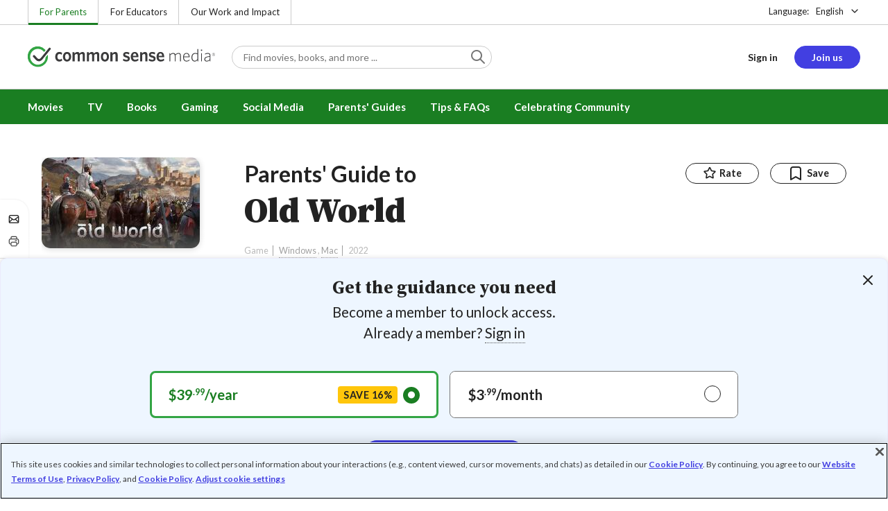

--- FILE ---
content_type: text/html; charset=UTF-8
request_url: https://www.commonsensemedia.org/game-reviews/old-world
body_size: 19576
content:
<!DOCTYPE html>
<html lang="en" dir="ltr" prefix="og: https://ogp.me/ns#">
  <head>
    <meta charset="utf-8" />
<meta name="description" content="Historical strategy game is complicated and clever. Read Common Sense Media&#039;s Old World review, age rating, and parents guide." />
<meta name="robots" content="index, follow" />
<link rel="canonical" href="https://www.commonsensemedia.org/game-reviews/old-world" />
<link rel="image_src" href="https://www.commonsensemedia.org/sites/default/files/styles/social_share_image/public/screenshots/csm-game/old_world_game_image_screen_1.jpg" />
<link rel="icon" sizes="16x16" href="/themes/custom/common_sense/images/favicons/favicon-16x16.png" />
<link rel="icon" sizes="32x32" href="/themes/custom/common_sense/images/favicons/favicon-32x32.png" />
<link rel="icon" sizes="96x96" href="/themes/custom/common_sense/images/favicons/favicon-96x96.png" />
<link rel="icon" sizes="192x192" href="/themes/custom/common_sense/images/favicons/favicon-192x192.png" />
<link rel="apple-touch-icon" sizes="180x180" href="/themes/custom/common_sense/images/favicons/apple-touch-icon-180x180.png" />
<meta property="og:site_name" content="Common Sense Media" />
<meta property="og:url" content="https://www.commonsensemedia.org/game-reviews/old-world" />
<meta property="og:title" content="Old World Game Review" />
<meta property="og:description" content="Historical strategy game is complicated and clever. Read Common Sense Media&#039;s Old World review, age rating, and parents guide." />
<meta property="og:image:url" content="https://www.commonsensemedia.org/sites/default/files/styles/social_share_image/public/screenshots/csm-game/old_world_game_image_screen_1.jpg" />
<meta property="og:image:type" content="image/jpeg" />
<meta property="og:image:width" content="600" />
<meta property="og:image:height" content="315" />
<meta name="twitter:card" content="summary_large_image" />
<meta name="twitter:description" content="Historical strategy game is complicated and clever. Read Common Sense Media&#039;s Old World review, age rating, and parents guide." />
<meta name="twitter:site" content="@CommonSense" />
<meta name="twitter:title" content="Old World Game Review" />
<meta name="twitter:site:id" content="29549839" />
<meta name="twitter:image" content="https://www.commonsensemedia.org/sites/default/files/styles/social_share_image/public/screenshots/csm-game/old_world_game_image_screen_1.jpg" />
<meta http-equiv="x-ua-compatible" content="IE=edge" />
<meta name="msapplication-tilecolor" content="#e3ffee" />
<meta name="msapplication-tileimage" content="sites/all/themes/common_sense/images/favicons/mstile-144x144.png" />
<meta name="Generator" content="Drupal 10 (https://www.drupal.org)" />
<meta name="MobileOptimized" content="width" />
<meta name="HandheldFriendly" content="true" />
<meta name="viewport" content="width=device-width, initial-scale=1.0" />
<link rel="alternate" type="application/rss+xml" href="/rss/reviews/movie/10/feed.xml" />
<link rel="alternate" type="application/rss+xml" href="/rss/reviews/book/all/feed.xml" />
<meta name="bingbot" content="noarchive, nocache" />
<meta http-equiv="x-dns-prefetch-control" content="on" />
<link rel="preconnect" href="//fonts.gstatic.com" crossorigin />
<link rel="preconnect" href="//cdn-ukwest.onetrust.com" crossorigin />
<link rel="preconnect" href="//d2hralswu9lj8u.cloudfront.net" crossorigin />
<link rel="preload" as="style" href="https://fonts.googleapis.com/css2?family=Lato:ital,wght@0,300;0,400;0,700;1,400&amp;family=Source+Serif+Pro:ital,wght@0,400;0,700;0,900;1,900&amp;display=swap" />
<script type="application/ld+json">{
    "@context": "https://schema.org",
    "@graph": [
        {
            "@type": "Review",
            "url": "https://www.commonsensemedia.org/game-reviews/old-world",
            "name": "Old World",
            "description": "Incredible depth in an underutilized setting makes this strategy game stand out from the crowd.",
            "itemReviewed": {
                "@type": "VideoGame",
                "name": "Old World",
                "operatingSystem": [
                    "Windows",
                    "Mac"
                ],
                "applicationCategory": "Strategy",
                "publisher": {
                    "@type": "Organization",
                    "name": "Hooded Horse"
                }
            },
            "author": {
                "@type": "Person",
                "name": "Jesse Nau",
                "sameAs": "https://www.commonsensemedia.org/users/jesse-nau"
            },
            "publisher": {
                "@type": "Organization",
                "name": "Common Sense Media",
                "sameAs": "https://www.commonsensemedia.org"
            },
            "datePublished": "2022-06-03",
            "isFamilyFriendly": "true",
            "typicalAgeRange": "10+",
            "inLanguage": "en_US",
            "reviewRating": {
                "@type": "Rating",
                "ratingValue": "4"
            },
            "reviewBody": "Incredible depth in an underutilized setting makes this strategy game stand out from the crowd. \u0022Old World\u0022 is a turn-based strategy game that combines the lineage and relationship elements of grand strategy games like Crusader Kings with the goal-oriented structure of Civilization. Each game has you control the leader of an ancient civilization and manage the affairs of the kingdom over time, completing personal goals and expanding your territory. As time progresses, you\u0027ll manage relationships with members of your court, pass the torch of leadership to the next generation, research technologies, expand and upgrade your territory, and interact with the leaders of other kingdoms. In order to do this, you\u0027ll gather and manage many different resources, which you can spend on upgrades, actions, and creating units and buildings. Victory\u0027s achieved once you\u0027ve either conquered the opposing nations or fulfilled enough personal leadership goals, which are chosen periodically throughout the game.\r\n\r\nCompared to Civilization, \u0022Old World\u0022 provides a more intimate experience. Since you don\u0027t take your initial settlement all the way to the present day, and instead keep to a smaller timeline, you\u0027ll get familiar with your vassals and more in tune with the technology and advancements of the ancient world and the people that lived in it. The implementation of the Orders system is another solid addition. Each turn, you have a supply of order points that control how many actions you can take. You can choose to make some units take a majority of the orders of the turn, or have them all take one step each, but you\u0027ll need to be smart in choosing how to manipulate your forces. The entire game has a lot of choices to make, and managing them all can be overwhelming even for players familiar with the genre. You\u0027re always managing physical resources like lumber and money, intellectual resources like research and military commands, and personal relationship resources like favor and wisdom. There\u0027s an in-depth tutorial that walks you through all of the mechanics, but expect to take a long time to grasp the many mechanics at play. If you are willing to put in that time, \u0022Old World\u0022 is an excellent strategy game with a lot of depth to explore."
        }
    ]
}</script>
<link rel="dns-prefetch" href="//fonts.googleapis.com" />
<link rel="dns-prefetch" href="//fonts.gstatic.com" />
<link rel="dns-prefetch" href="//www.google-analytics.com" />
<link rel="dns-prefetch" href="//www.googletagmanager.com" />
<link rel="dns-prefetch" href="//cdn-ukwest.onetrust.com" />
<link rel="dns-prefetch" href="//d2hralswu9lj8u.cloudfront.net" />
<link rel="dns-prefetch" href="//insitez.blob.core.windows.net" />
<link rel="preconnect" href="//fonts.googleapis.com" />
<link rel="preconnect" href="//www.google-analytics.com" />
<link rel="preconnect" href="//www.googletagmanager.com" />
<link rel="preconnect" href="//cdn-ukwest.onetrust.com" />
<link rel="preconnect" href="//d2hralswu9lj8u.cloudfront.net" />
<link rel="preconnect" href="//insitez.blob.core.windows.net" />
<link rel="icon" href="/themes/custom/common_sense/favicon.ico" type="image/vnd.microsoft.icon" />
<link rel="alternate" hreflang="en" href="https://www.commonsensemedia.org/game-reviews/old-world" />
<link rel="preload" as="style" href="/sites/default/files/css/css_0TeMXwO0w4MwJ6Ygl_JUnkX4sgFv-uSQtxjRKTU56Zc.css?delta=0&amp;language=en&amp;theme=common_sense_media_theme&amp;include=[base64]" />
<link rel="preload" as="style" href="/sites/default/files/css/css_BWknJoEbZ2ni57Ta3QjbXpinTdGy6P-MrbnQSdavaj8.css?delta=1&amp;language=en&amp;theme=common_sense_media_theme&amp;include=[base64]" />
<link rel="preload" as="style" href="/sites/default/files/css/css_upYFn7-lTOFCkS__TJARnVnzLfQZom9ETODny7WbP44.css?delta=3&amp;language=en&amp;theme=common_sense_media_theme&amp;include=[base64]" />
<link rel="preload" as="script" href="/sites/default/files/js/js_iROnPN2NvbYDUyHYFJxh4Vs5dyP7t_r-0YFfriDFFRM.js?scope=footer&amp;delta=0&amp;language=en&amp;theme=common_sense_media_theme&amp;include=[base64]" />

    <title>Old World Game Review | Common Sense Media</title>
    <link rel="stylesheet" media="all" href="/sites/default/files/css/css_0TeMXwO0w4MwJ6Ygl_JUnkX4sgFv-uSQtxjRKTU56Zc.css?delta=0&amp;language=en&amp;theme=common_sense_media_theme&amp;include=[base64]" />
<link rel="stylesheet" media="all" href="/sites/default/files/css/css_BWknJoEbZ2ni57Ta3QjbXpinTdGy6P-MrbnQSdavaj8.css?delta=1&amp;language=en&amp;theme=common_sense_media_theme&amp;include=[base64]" />
<link rel="stylesheet" media="all" href="https://fonts.googleapis.com/css2?family=Lato:ital,wght@0,300;0,400;0,700;1,400&amp;family=Source+Serif+Pro:ital,wght@0,400;0,700;0,900;1,900&amp;display=swap" />
<link rel="stylesheet" media="all" href="/sites/default/files/css/css_upYFn7-lTOFCkS__TJARnVnzLfQZom9ETODny7WbP44.css?delta=3&amp;language=en&amp;theme=common_sense_media_theme&amp;include=[base64]" />

    <script type="application/json" data-drupal-selector="drupal-settings-json">{"path":{"baseUrl":"\/","pathPrefix":"","currentPath":"node\/89256","currentPathIsAdmin":false,"isFront":false,"currentLanguage":"en"},"pluralDelimiter":"\u0003","suppressDeprecationErrors":true,"gtag":{"tagId":"","consentMode":false,"otherIds":[],"events":[],"additionalConfigInfo":[]},"gtm":{"tagId":null,"settings":{"data_layer":"dataLayer","include_classes":false,"allowlist_classes":"","blocklist_classes":"","include_environment":false,"environment_id":"","environment_token":""},"tagIds":["GTM-PBF6R22"]},"ajaxPageState":{"theme":"common_sense_media_theme","libraries":"[base64]"},"config":"{\u0022sitekey\u0022:\u0022MTPublic-zvDLJ75su\u0022,\u0022autoFormValidate\u0022:true,\u0022theme\u0022:\u0022basic\u0022,\u0022render\u0022:\u0022explicit\u0022,\u0022renderQueue\u0022:[],\u0022widgetSize\u0022:\u0022standard\u0022,\u0022enableOption\u0022:\u0022all\u0022,\u0022lang\u0022:\u0022en\u0022}","commonKit":{"socialShareIcons":{"selectors":{"social-share-icons":1}},"popover":{"selectors":{"popover-be8e96d0-68fa-45aa-9995-2fc47c24359e":1,"popover-31e5f5b1-b948-4dd1-8cf2-c03e9c0bacff":1,"popover-31981582-aae4-4949-a2af-4bd9ec085bf8":1,"popover-45ea995c-565a-4bec-989e-aaadd3d59dfb":1,"popover-b4b1bf15-135e-4a15-9ab3-12bed77b93cc":1}},"slider":{"selectors":{"slider-8953111a-c55e-40c6-b402-e5b8a2c7d849":1,"review-view-gallery-slider":1,"review-view-content-grid-modal-slider":1}},"reveal":{"selectors":{"reveal-694b772f-c81d-4426-96ae-eaa18bb4c599":1,"reveal-31f2359d-204f-405f-82e2-5db3566284e5":1,"reveal-62525809-5235-4ac8-a1c4-f670c2cda779":1,"reveal-a06ffa81-0ece-417f-a970-07bfe3adca30":1}}},"csm":{"reviewSlider":{"selectors":{"review-slider-ca2587cd-e309-4d66-a093-df0e0160869f":1,"review-slider-b02e15ed-26d3-4442-9a5d-d257b1a455b7":1,"review-slider-4ec40c4a-25d2-45db-86a6-cf63cafa2cd1":1}},"reviewRate":{"selectors":{"review-rate-89256-5":1,"review-rate-89256-4":1,"review-rate-89256-3":1,"review-rate-89256-2":1,"review-rate-89256-1":1}},"userReviewsList":{"selectors":{"user-reviews-list-aa8e6eb2-ea79-436d-acb7-85cadd3b79b5":1,"user-reviews-list-4d81c92d-0995-4386-852a-e20540f829b5":1}},"reviewBuyLinks":{"selectors":{"review-buy-links-aa15e5ea-e201-48f8-a9e4-ac296a8947b8":1}},"amplitude_props":{"source_org":"Common Sense Media","source_system":"Drupal 10.5.6 \u003E PHP 8.3.30","source_system_deploy_id":"live_3253","source_system_id":"7773f0c3-f5cf-442f-a548-d6af11f9945d","csm_content_title":"Old World","csm_content_type":"csm_review","csm_entity_group":"node","csm_entity_id":"89256","csm_entity_uuid":"351e60b3-c32f-46d1-8256-9cf467efe8b0","page_lang":"en","csm_content_group":"Editorial Reviews","csm_review_type":"csm_game","csm_review_target_title":"Old World","csm_review_target_nid":89247,"csm_review_target_uuid":"a46f4bb3-e7ff-447e-867b-470aa4a869d6","csm_review_rating_overall":4,"csm_review_rating_details_message":3,"csm_review_rating_details_role_model":3,"csm_review_rating_details_diversity":4,"csm_review_rating_details_violence":2,"csm_review_rating_details_sex":0,"csm_review_rating_details_language":0,"csm_review_rating_details_consumerism":1,"csm_review_rating_details_drugs":1,"csm_review_rating_age":10,"csm_review_publication_date":"2022-06-01","csm_review_selection":false,"csm_review_upcoming":false,"csm_review_has_video":false,"csm_title_genres":["Strategy"],"csm_title_topics":["Animals","History","STEM"],"csm_title_character_strengths":[],"csm_title_tags":["Animals","History","STEM","Strategy"],"csm_title_release_date":"2022","csm_title_industry_rating_mpaa":null,"csm_title_industry_rating_esrb":"NR","csm_title_industry_rating_tv":null,"csm_title_platforms":["Windows","Mac"],"csm_title_has_trailer":false,"csm_title_movie_in_theaters":null,"csm_title_movie_is_streaming":null,"csm_user_roles":["anonymous"],"csm_user_state":"anonymous","csm_user_member_type":"non-member"},"ga_dimension":{"csm_content_type":"csm_review","csm_review_type":"csm_game","csm_review_publication_date":"2022-06-01","csm_star_rating":"4","csm_age_rating":"10","csm_content_grid":"messag:3, role_m:3, divers:4, playab:1, violen:2, sex:0, langua:0, consum:1, drugs:1","csm_stands_out_for":"","csm_genre_items":"Strategy","csm_topic_items":"History, Animals, STEM","csm_strengths_items":"","csm_genres_topics_character_strengths":"Strategy, History, Animals, STEM","csm_media_creation_date":"2022","csm_outside_rating":"NR","csm_creator":"","csm_platform":"Windows, Mac, Hooded Horse","csm_theater_and_DVD_status":"","csm_seal_honoree_status":"no","csm_video_included":"CSM-review:no, official-trailer:no","content_group":"Editorial Reviews","csm_user_type":["anonymous"]},"reviewAction":{"selectors":{"review-action-bf07f2c4-bca6-40eb-8c88-2c68f4501781":1}}},"cs":{"userLoginModal":{"selectors":{"user-login-modal-2a0515cc-2718-44a6-a3c0-339de674be72":1,"user-login-modal-0aff5217-6816-4b56-bfde-d16e162a8548":1,"user-login-modal-c9003f72-7f67-4b25-bf9d-174d4e296c3a":1,"user-login-modal-df659090-d868-4ad4-beec-e653b2535be6":1,"user-login-modal-eae22aff-3683-42b0-a1dc-5b16d1ababb2":1,"user-login-modal-26e705fd-0fdb-4fbf-b74d-35ac843d28cc":1}}},"user":{"roles":["anonymous"],"uid":0,"permissionsHash":"801237e52c014394e8c69a0e75fda589b469d16b4d402682da18388285bb2cc8"}}</script>
<script src="/sites/default/files/js/js_8C_oaeIZYXWN1_5BZ40KqlXtQFU7mKY2e0J4V4lsuFY.js?scope=header&amp;delta=0&amp;language=en&amp;theme=common_sense_media_theme&amp;include=[base64]"></script>
<script src="/modules/contrib/google_tag/js/gtag.js?t8ed8b"></script>
<script src="/modules/contrib/google_tag/js/gtm.js?t8ed8b"></script>

  </head>
  <body class="path-node page-node-type-csm-review">
        <a href="#main-content" class="visually-hidden focusable">
      Skip to main content
    </a>
    <noscript><iframe src="https://www.googletagmanager.com/ns.html?id=GTM-PBF6R22"
                  height="0" width="0" style="display:none;visibility:hidden"></iframe></noscript>

      <div class="dialog-off-canvas-main-canvas" data-off-canvas-main-canvas>
    
<div class="header-wrapper">
    <div class="region region-strip row">
      <div class="col-12">
    <div class="row">
      <div id="block-headertopnav">
  
    
                  <div class="header-top-nav">
  <ul class="menu">
                <li><a href="/" class="active">For Parents</a></li>
                <li><a href="https://www.commonsense.org/education" class="">For Educators</a></li>
                <li><a href="https://www.commonsense.org" class="">Our Work and Impact</a></li>
      </ul>
</div>


  </div>
<div id="block-headerlanguageswitcher">
  
    
      
<div id="header-language-switcher" class="header-language-switcher">
  <span>Language:</span>
  <div class="dropdown">
                  <button data-placement="bottom-end" data-flip="disabled" type="button" data-toggle="dropdown" class="dropdown__toggle btn--reset">English</button>


  <div class="dropdown__menu" aria-labelledby="dropdownMenuButton">
                                                                <button class="active dropdown__item btn--reset" data-lang="en">English</button>
                                                                    <a class="coming-soon dropdown__item" data-lang="es" href="/es">Español (próximamente) - volver al inicio</a>
                      
  </div>
</div>

</div>


  </div>

    </div>
  </div>
  </div>


  <header role="banner">
          <div class="region region-header row">
      <button class="mobile-menu-button btn--reset icon-menu"></button>
  <div class="site-logo col col-lg-6">
    <a href="/" title="Click to go back to the homepage"></a>
  </div>
  <button class="mobile-search-button btn--reset icon-search"></button>
          <div id="block-headersearch">
  
    
      <div class="header-search-wrapper full-width">
  <div id="header-search" class="header-search">
    <div class="dropdown dropdown--block">
      <input class="dropdown__toggle form-control" data-toggle="dropdown" placeholder="Find movies, books, and more ..." aria-label="Find movies, books, and more ...">

      <i class="icon-search"></i>
      <div class="dropdown__menu">
        <div class="header-search-content"></div>
      </div>
    </div>
    <div class="header-search-mobile">
        <button class="btn-mobile-search btn btn--cta btn--block">Search</button>

      <h3>Or browse by category:</h3>
      <ul class="row">
        <li>
              <a class="btn btn--neutral" href="/movie-reviews">Movies</a>
</li>
        <li>
              <a class="btn btn--neutral" href="/tv-reviews">TV shows</a>
</li>
        <li>
              <a class="btn btn--neutral" href="/book-reviews">Books</a>
</li>
        <li>
              <a class="btn btn--neutral" href="/app-reviews">Apps</a>
</li>
        <li>
              <a class="btn btn--neutral" href="/game-reviews">Games</a>
</li>
        <li>
              <a class="btn btn--neutral" href="/articles">Parenting</a>
</li>
              </ul>
    </div>
  </div>
</div>


  </div>
<div id="block-headerusermenu">
  
    
      <div id="csm-header-user-menu" class="header-user-menu user-menu placeholder-loading">
  <ul class="menu menu-hierarchical">
    <li class="menu-item menu-item--depth-1 menu-item--login-placeholder">
      <a class="placeholder"></a>
    </li>
    <li class="menu-item menu-item--depth-1 menu-item--join-us-link menu-item--mobile-hamburger col-8">
      <span class="btn placeholder"></span>
    </li>
  </ul>
</div>

  </div>
<div id="block-headermobilemenu">
  
    
      
<div id="header-mobile-menu-wrapper" data-site-name=""></div>


  </div>

    
  </div>

  </header>

    <div class="region region-navigation row">
          <div id="block-headermainmenu">
  
    
      <div id="header-main-menu" class="header-main-menu">
                <ul class="menu menu-hierarchical">
    
          
            <li class="menu-item menu-item--depth-1 menu-item--expanded">
                                                                    <a id="" rel="" href="/movie-reviews">Movies</a>
        
                                <ul class="menu row">
    
          
                          <li class="menu-item menu-item--depth-2 menu-item--expanded menu-item--mobile-hidden menu-item--desktop-hidden col-12 col-lg-3 menu-item--">
                                                                    <a id="" rel="" href="/movie-reviews">Movie Reviews and Lists</a>
        
                                <ul class="menu">
    
          
                          <li class="menu-item menu-item--depth-3 menu-item--">
                                                                    <a id="" rel="" href="/movie-reviews" class="menu-link--browse-reviews">Movie Reviews</a>
        
              </li>
          
            <li class="menu-item menu-item--depth-3">
                                                                    <a id="" rel="" href="/movie-lists">Best Movie Lists</a>
        
              </li>
          
                          <li class="menu-item menu-item--depth-3 menu-item--">
                                                                    <a id="" rel="" href="/search/category/movie/tag/common-sense-selections-31822/sort/date-desc">Common Sense Selections for Movies</a>
        
              </li>
        </ul>
  
              </li>
          
                          <li class="menu-item menu-item--depth-2 menu-item--expanded menu-item--mobile-hidden menu-item--desktop-hidden col-12 col-lg-3 menu-item--">
                                                                    <a id="" rel="" href="/best-of-2021-form-submission">Marketing Campaign</a>
        
                                <ul class="menu">
    
          
                                        <li class="menu-item menu-item--depth-3 menu-item-- menu-item--content">
                  <span class="item-content">
            <a href="/lists/50-modern-movies-all-kids-should-watch-before-theyre-12" >
              <img srcset="/themes/custom/common_sense/components/commonkit/atoms/ck-image/images/ratio_16_9_small.png 350w,/themes/custom/common_sense/components/commonkit/atoms/ck-image/images/ratio_16_9_xsmall.png 240w" src="/themes/custom/common_sense/components/commonkit/atoms/ck-image/images/ratio_16_9_xsmall.png" data-src="/sites/default/files/styles/ratio_16_9_xsmall/public/menu-addons/mega-menu-image-50-modern-movies.jpg" data-srcset="/sites/default/files/styles/ratio_16_9_small/public/menu-addons/mega-menu-image-50-modern-movies.jpg 350w,/sites/default/files/styles/ratio_16_9_xsmall/public/menu-addons/mega-menu-image-50-modern-movies.jpg 240w" sizes="240px" class="image-lazy">

            </a>
            <h3><a href="/lists/50-modern-movies-all-kids-should-watch-before-theyre-12" class="link link--title" >
              50 Modern Movies All Kids Should Watch Before They&#039;re 12
            </a></h3>
          </span>
        
              </li>
        </ul>
  
              </li>
          
            <li class="menu-item menu-item--depth-2 menu-item--expanded menu-item--mobile-hidden menu-item--desktop-hidden col-12 col-lg-3">
                                                                    <a id="" rel="" href="/seal">The Common Sense Seal</a>
        
                                <ul class="menu">
    
          
                                        <li class="menu-item menu-item--depth-3 menu-item-- menu-item--content">
                  <span class="item-content">
            <a href="/search/category/movie/tag/common-sense-selections-31822/sort/date-desc" >
              <img srcset="/themes/custom/common_sense/components/commonkit/atoms/ck-image/images/ratio_16_9_small.png 350w,/themes/custom/common_sense/components/commonkit/atoms/ck-image/images/ratio_16_9_xsmall.png 240w" src="/themes/custom/common_sense/components/commonkit/atoms/ck-image/images/ratio_16_9_xsmall.png" data-src="/sites/default/files/styles/ratio_16_9_xsmall/public/menu-addons/selection-seal-350.png" data-srcset="/sites/default/files/styles/ratio_16_9_small/public/menu-addons/selection-seal-350.png 350w,/sites/default/files/styles/ratio_16_9_xsmall/public/menu-addons/selection-seal-350.png 240w" sizes="240px" class="image-lazy">

            </a>
            <h3><a href="/search/category/movie/tag/common-sense-selections-31822/sort/date-desc" class="link link--title" >
              Common Sense Selections for Movies
            </a></h3>
          </span>
        
              </li>
        </ul>
  
              </li>
        </ul>
  
              </li>
          
                          <li class="menu-item menu-item--depth-1 menu-item--expanded menu-item--">
                                                                    <a id="" rel="" href="/tv-reviews">TV</a>
        
                                <ul class="menu row">
    
          
                          <li class="menu-item menu-item--depth-2 menu-item--expanded menu-item--mobile-hidden menu-item--desktop-hidden col-12 col-lg-3 menu-item--">
                                                                    <a id="" rel="" href="/tv-reviews">TV Reviews and Lists</a>
        
                                <ul class="menu">
    
          
                          <li class="menu-item menu-item--depth-3 menu-item--">
                                                                    <a id="" rel="" href="/tv-reviews" class="menu-link--browse-reviews">TV Reviews</a>
        
              </li>
          
            <li class="menu-item menu-item--depth-3">
                                                                    <a id="" rel="" href="/tv-lists">Best TV Lists</a>
        
              </li>
          
                          <li class="menu-item menu-item--depth-3 menu-item--">
                                                                    <a id="" rel="" href="/search/category/tv/tag/common-sense-selections-31822/sort/date-desc">Common Sense Selections for TV</a>
        
              </li>
          
                          <li class="menu-item menu-item--depth-3 menu-item--">
                                                                    <a id="" rel="" href="/video/tv-reviews">Video Reviews of TV Shows</a>
        
              </li>
        </ul>
  
              </li>
          
                          <li class="menu-item menu-item--depth-2 menu-item--expanded menu-item--mobile-hidden menu-item--desktop-hidden col-12 col-lg-3 menu-item--">
                                                                    <a id="" rel="" href="/best-of-lists">Marketing Campaign</a>
        
                                <ul class="menu">
    
          
                                        <li class="menu-item menu-item--depth-3 menu-item-- menu-item--content">
                  <span class="item-content">
            <a href="/best-of-lists/best-kids-tv-shows-on-disney-plus" >
              <img srcset="/themes/custom/common_sense/components/commonkit/atoms/ck-image/images/ratio_16_9_small.png 350w,/themes/custom/common_sense/components/commonkit/atoms/ck-image/images/ratio_16_9_xsmall.png 240w" src="/themes/custom/common_sense/components/commonkit/atoms/ck-image/images/ratio_16_9_xsmall.png" data-src="/sites/default/files/styles/ratio_16_9_xsmall/public/menu-addons/mega-menu_best-kids-tv-shows-on-disney.jpg" data-srcset="/sites/default/files/styles/ratio_16_9_small/public/menu-addons/mega-menu_best-kids-tv-shows-on-disney.jpg 350w,/sites/default/files/styles/ratio_16_9_xsmall/public/menu-addons/mega-menu_best-kids-tv-shows-on-disney.jpg 240w" sizes="240px" class="image-lazy">

            </a>
            <h3><a href="/best-of-lists/best-kids-tv-shows-on-disney-plus" class="link link--title" >
              Best Kids&#039; Shows on Disney+
            </a></h3>
          </span>
        
              </li>
        </ul>
  
              </li>
          
                          <li class="menu-item menu-item--depth-2 menu-item--expanded menu-item--mobile-hidden menu-item--desktop-hidden col-12 col-lg-3 menu-item--">
                                                                    <a id="" rel="" href="/best-of-lists">Marketing Campaign</a>
        
                                <ul class="menu">
    
          
                                        <li class="menu-item menu-item--depth-3 menu-item-- menu-item--content">
                  <span class="item-content">
            <a href="/best-of-lists/best-kids-tv-shows-on-netflix" >
              <img srcset="/themes/custom/common_sense/components/commonkit/atoms/ck-image/images/ratio_16_9_small.png 350w,/themes/custom/common_sense/components/commonkit/atoms/ck-image/images/ratio_16_9_xsmall.png 240w" src="/themes/custom/common_sense/components/commonkit/atoms/ck-image/images/ratio_16_9_xsmall.png" data-src="/sites/default/files/styles/ratio_16_9_xsmall/public/menu-addons/mega-menu_best-kids-tv-shows-on-netflix.jpg" data-srcset="/sites/default/files/styles/ratio_16_9_small/public/menu-addons/mega-menu_best-kids-tv-shows-on-netflix.jpg 350w,/sites/default/files/styles/ratio_16_9_xsmall/public/menu-addons/mega-menu_best-kids-tv-shows-on-netflix.jpg 240w" sizes="240px" class="image-lazy">

            </a>
            <h3><a href="/best-of-lists/best-kids-tv-shows-on-netflix" class="link link--title" >
              Best Kids&#039; TV Shows on Netflix
            </a></h3>
          </span>
        
              </li>
        </ul>
  
              </li>
        </ul>
  
              </li>
          
            <li class="menu-item menu-item--depth-1 menu-item--expanded">
                                                                    <a id="" rel="" href="/book-reviews">Books</a>
        
                                <ul class="menu row">
    
          
            <li class="menu-item menu-item--depth-2 menu-item--expanded menu-item--mobile-hidden menu-item--desktop-hidden col-12 col-lg-3">
                                                                    <a id="" rel="" href="/book-reviews">Book Reviews and Lists</a>
        
                                <ul class="menu">
    
          
                          <li class="menu-item menu-item--depth-3 menu-item--">
                                                                    <a id="" rel="" href="/book-reviews" class="menu-link--browse-reviews">Book Reviews</a>
        
              </li>
          
            <li class="menu-item menu-item--depth-3">
                                                                    <a id="" rel="" href="/book-lists">Best Book Lists</a>
        
              </li>
          
                          <li class="menu-item menu-item--depth-3 menu-item--">
                                                                    <a id="" rel="" href="/search/category/book/tag/common-sense-selections-31822/sort/date-desc">Common Sense Selections for Books</a>
        
              </li>
        </ul>
  
              </li>
          
            <li class="menu-item menu-item--depth-2 menu-item--expanded menu-item--mobile-hidden menu-item--desktop-hidden col-12 col-lg-3">
                                                                    <a id="" rel="" href="/articles/how-to-raise-a-reader">Article About Books</a>
        
                                <ul class="menu">
    
          
                                        <li class="menu-item menu-item--depth-3 menu-item-- menu-item--content">
                  <span class="item-content">
            <a href="/articles/how-to-raise-a-reader" >
              <img srcset="/themes/custom/common_sense/components/commonkit/atoms/ck-image/images/ratio_16_9_small.png 350w,/themes/custom/common_sense/components/commonkit/atoms/ck-image/images/ratio_16_9_xsmall.png 240w" src="/themes/custom/common_sense/components/commonkit/atoms/ck-image/images/ratio_16_9_xsmall.png" data-src="/sites/default/files/styles/ratio_16_9_xsmall/public/menu-addons/2022-how-to-raise-a-reader_mega-menu.jpg" data-srcset="/sites/default/files/styles/ratio_16_9_small/public/menu-addons/2022-how-to-raise-a-reader_mega-menu.jpg 350w,/sites/default/files/styles/ratio_16_9_xsmall/public/menu-addons/2022-how-to-raise-a-reader_mega-menu.jpg 240w" sizes="240px" class="image-lazy">

            </a>
            <h3><a href="/articles/how-to-raise-a-reader" class="link link--title" >
              8 Tips for Getting Kids Hooked on Books
            </a></h3>
          </span>
        
              </li>
        </ul>
  
              </li>
          
                          <li class="menu-item menu-item--depth-2 menu-item--expanded menu-item--mobile-hidden menu-item--desktop-hidden col-12 col-lg-3 menu-item--">
                                                                    <a id="" rel="" href="/lists/growing-up-queer-thoughtful-books-about-lgbtq-youth">Marketing Campaign for Books</a>
        
                                <ul class="menu">
    
          
                                        <li class="menu-item menu-item--depth-3 menu-item-- menu-item--content">
                  <span class="item-content">
            <a href="/lists/50-books-all-kids-should-read-before-theyre-12" >
              <img srcset="/themes/custom/common_sense/components/commonkit/atoms/ck-image/images/ratio_16_9_small.png 350w,/themes/custom/common_sense/components/commonkit/atoms/ck-image/images/ratio_16_9_xsmall.png 240w" src="/themes/custom/common_sense/components/commonkit/atoms/ck-image/images/ratio_16_9_xsmall.png" data-src="/sites/default/files/styles/ratio_16_9_xsmall/public/menu-addons/mega-menu_50-books-all-kids-should-read-before-theyre-12.jpg" data-srcset="/sites/default/files/styles/ratio_16_9_small/public/menu-addons/mega-menu_50-books-all-kids-should-read-before-theyre-12.jpg 350w,/sites/default/files/styles/ratio_16_9_xsmall/public/menu-addons/mega-menu_50-books-all-kids-should-read-before-theyre-12.jpg 240w" sizes="240px" class="image-lazy">

            </a>
            <h3><a href="/lists/50-books-all-kids-should-read-before-theyre-12" class="link link--title" >
              50 Books All Kids Should Read Before They&#039;re 12
            </a></h3>
          </span>
        
              </li>
        </ul>
  
              </li>
        </ul>
  
              </li>
          
                          <li class="menu-item menu-item--depth-1 menu-item--expanded menu-item--">
                                                                    <a id="" rel="" href="/parents-ultimate-guides/gaming">Gaming</a>
        
                                <ul class="menu row">
    
          
                          <li class="menu-item menu-item--depth-2 menu-item--expanded menu-item--mobile-hidden menu-item--desktop-hidden col-12 col-lg-3 menu-item--">
                                                                    <a id="" rel="" href="/app-reviews">App Reviews and Lists</a>
        
                                <ul class="menu">
    
          
                          <li class="menu-item menu-item--depth-3 menu-item--">
                                                                    <a id="" rel="" href="/articles/parents-ultimate-guide-to-fortnite">Fortnite</a>
        
              </li>
          
                          <li class="menu-item menu-item--depth-3 menu-item--">
                                                                    <a id="" rel="" href="/articles/parents-ultimate-guide-to-minecraft">Minecraft</a>
        
              </li>
          
                          <li class="menu-item menu-item--depth-3 menu-item--">
                                                                    <a id="" rel="" href="/articles/parents-ultimate-guide-to-roblox-2024">Roblox</a>
        
              </li>
          
                          <li class="menu-item menu-item--depth-3 menu-item--">
                                                                    <a id="" rel="" href="/game-reviews" class="menu-link--browse-reviews">All Game Reviews</a>
        
              </li>
        </ul>
  
              </li>
        </ul>
  
              </li>
          
                          <li class="menu-item menu-item--depth-1 menu-item--expanded menu-item--">
                                                                    <a id="" rel="" href="/parents-ultimate-guides/social-media">Social Media</a>
        
                                <ul class="menu row">
    
          
                          <li class="menu-item menu-item--depth-2 menu-item--expanded menu-item--mobile-hidden menu-item--desktop-hidden col-12 col-lg-3 menu-item--">
                                                                    <a id="" rel="" href="/podcast-reviews">Podcast Reviews and Lists</a>
        
                                <ul class="menu">
    
          
                          <li class="menu-item menu-item--depth-3 menu-item--">
                                                                    <a id="" rel="" href="/articles/parents-ultimate-guide-to-social-media">Social Media</a>
        
              </li>
          
                          <li class="menu-item menu-item--depth-3 menu-item--">
                                                                    <a id="" rel="" href="/articles/parents-ultimate-guide-to-snapchat">Snapchat</a>
        
              </li>
          
                          <li class="menu-item menu-item--depth-3 menu-item--">
                                                                    <a id="" rel="" href="/articles/parents-ultimate-guide-to-instagram">Instagram</a>
        
              </li>
          
                          <li class="menu-item menu-item--depth-3 menu-item--">
                                                                    <a id="" rel="" href="/articles/parents-ultimate-guide-to-tiktok">TikTok</a>
        
              </li>
        </ul>
  
              </li>
        </ul>
  
              </li>
          
                          <li class="menu-item menu-item--depth-1 menu-item--expanded menu-item--">
                                                                    <a id="" rel="" href="/parents-ultimate-guides">Parents&#039; Guides</a>
        
                                <ul class="menu row">
    
          
                          <li class="menu-item menu-item--depth-2 menu-item--expanded col-12 col-lg-3 menu-item--">
                                                                    <a id="" rel="" href="/articles">By Age &amp; Stage</a>
        
                                <ul class="menu">
    
          
                          <li class="menu-item menu-item--depth-3 menu-item--">
                                                                    <a id="" rel="" href="/articles/parents-ultimate-guide-to-your-2-to-4-year-olds-digital-world">Preschoolers (2-4)</a>
        
              </li>
          
                          <li class="menu-item menu-item--depth-3 menu-item--">
                                                                    <a id="" rel="" href="/articles/parents-ultimate-guide-to-your-5-to-7-year-olds-digital-world">Little Kids (5-7)</a>
        
              </li>
          
                          <li class="menu-item menu-item--depth-3 menu-item--">
                                                                    <a id="" rel="" href="/articles/parents-ultimate-guide-to-your-7-to-9-year-olds-digital-world">Big Kids (7-9)</a>
        
              </li>
          
                          <li class="menu-item menu-item--depth-3 menu-item--">
                                                                    <a id="" rel="" href="/articles/parents-ultimate-guide-to-your-10-to-12-year-olds-digital-world">Tweens (10-12)</a>
        
              </li>
          
                          <li class="menu-item menu-item--depth-3 menu-item--">
                                                                    <a id="" rel="" href="/articles/parents-ultimate-guide-to-your-13-to-15-year-olds-digital-world">Teens (13-15)</a>
        
              </li>
        </ul>
  
              </li>
          
                          <li class="menu-item menu-item--depth-2 menu-item--expanded col-12 col-lg-3 menu-item--">
                                                                    <a id="" rel="" href="/articles">By Topic</a>
        
                                <ul class="menu">
    
          
                          <li class="menu-item menu-item--depth-3 menu-item--">
                                                                    <a id="" rel="" href="/articles/parents-ultimate-guide-to-managing-digital-parenting-anxiety">Digital Parenting Anxiety</a>
        
              </li>
          
                          <li class="menu-item menu-item--depth-3 menu-item--">
                                                                    <a id="" rel="" href="/articles/parents-ultimate-guide-to-first-phones-2024">First Phones</a>
        
              </li>
          
                          <li class="menu-item menu-item--depth-3 menu-item--">
                                                                    <a id="" rel="" href="/articles/parents-ultimate-guide-to-social-media-2024">Social Media</a>
        
              </li>
          
                          <li class="menu-item menu-item--depth-3 menu-item--">
                                                                    <a id="" rel="" href="/articles/parents-ultimate-guide-to-parental-controls">Parental Controls</a>
        
              </li>
          
                          <li class="menu-item menu-item--depth-3 menu-item--">
                                                                    <a id="" rel="" href="/articles/parents-ultimate-guide-to-ai-companions-and-relationships">AI Companions</a>
        
              </li>
          
                          <li class="menu-item menu-item--depth-3 menu-item--">
                                                                    <a id="" rel="" href="/articles/parents-ultimate-guide-to-generative-ai">Generative AI</a>
        
              </li>
        </ul>
  
              </li>
          
                          <li class="menu-item menu-item--depth-2 menu-item--expanded menu-item--mobile-hidden col-12 col-lg-3 menu-item--">
                                                                    <a id="" rel="" href="/articles">What&#039;s New</a>
        
                                <ul class="menu">
    
          
                                        <li class="menu-item menu-item--depth-3 menu-item-- menu-item--content">
                  <span class="item-content">
            <a href="/articles/parents-ultimate-guide-how-to-set-parent-controls-on-roblox" >
              <img srcset="/themes/custom/common_sense/components/commonkit/atoms/ck-image/images/ratio_16_9_small.png 350w,/themes/custom/common_sense/components/commonkit/atoms/ck-image/images/ratio_16_9_xsmall.png 240w" src="/themes/custom/common_sense/components/commonkit/atoms/ck-image/images/ratio_16_9_xsmall.png" data-src="/sites/default/files/styles/ratio_16_9_xsmall/public/blog/screenshot-2024-12-03-at-3.20.16-pm.png" data-srcset="/sites/default/files/styles/ratio_16_9_small/public/blog/screenshot-2024-12-03-at-3.20.16-pm.png 350w,/sites/default/files/styles/ratio_16_9_xsmall/public/blog/screenshot-2024-12-03-at-3.20.16-pm.png 240w" sizes="240px" class="image-lazy">

            </a>
            <h3><a href="/articles/parents-ultimate-guide-how-to-set-parent-controls-on-roblox" class="link link--title" >
              Parents&#039; Ultimate Guide: How to Set Parent Controls on Roblox
            </a></h3>
          </span>
        
              </li>
          
                          <li class="menu-item menu-item--depth-3 menu-item--">
                                                                    <a id="" rel="" href="/parents-ultimate-guides">All Parents&#039; Ultimate Guides</a>
        
              </li>
        </ul>
  
              </li>
        </ul>
  
              </li>
          
                          <li class="menu-item menu-item--depth-1 menu-item--expanded menu-item--">
                                                                    <a id="" rel="" href="/articles">Tips &amp; FAQs</a>
        
                                <ul class="menu row">
    
          
                          <li class="menu-item menu-item--depth-2 menu-item--expanded menu-item--mobile-hidden menu-item--desktop-hidden col-12 col-lg-3 menu-item--">
                                                                    <a id="" rel="" href="/articles">Column 1</a>
        
                                <ul class="menu">
    
          
                          <li class="menu-item menu-item--depth-3 menu-item--">
                                                                    <a id="" rel="" href="/family-tech-planners">Family Tech Planners</a>
        
              </li>
          
                          <li class="menu-item menu-item--depth-3 menu-item--">
                                                                    <a id="" rel="" href="/digital-skills">Digital Skills</a>
        
              </li>
          
                          <li class="menu-item menu-item--depth-3 menu-item--">
                                                                    <a id="" rel="" href="/articles">All Articles</a>
        
              </li>
        </ul>
  
              </li>
          
                          <li class="menu-item menu-item--depth-2 menu-item--expanded menu-item--mobile-hidden menu-item--desktop-hidden col-12 col-lg-3 menu-item--">
                                                                    <a id="" rel="" href="/carpool-conversations">Column 2</a>
        
                                <ul class="menu">
    
          
                                        <li class="menu-item menu-item--depth-3 menu-item-- menu-item--content">
                  <span class="item-content">
            <a href="/carpool-conversations" >
              <img srcset="/themes/custom/common_sense/components/commonkit/atoms/ck-image/images/ratio_16_9_small.png 350w,/themes/custom/common_sense/components/commonkit/atoms/ck-image/images/ratio_16_9_xsmall.png 240w" src="/themes/custom/common_sense/components/commonkit/atoms/ck-image/images/ratio_16_9_xsmall.png" data-src="/sites/default/files/styles/ratio_16_9_xsmall/public/menu-addons/carpool-coversations_thumbnail-final_1000x563.png" data-srcset="/sites/default/files/styles/ratio_16_9_small/public/menu-addons/carpool-coversations_thumbnail-final_1000x563.png 350w,/sites/default/files/styles/ratio_16_9_xsmall/public/menu-addons/carpool-coversations_thumbnail-final_1000x563.png 240w" sizes="240px" class="image-lazy">

            </a>
            <h3><a href="/carpool-conversations" class="link link--title" >
              Carpool Conversations
            </a></h3>
          </span>
        
              </li>
        </ul>
  
              </li>
          
                          <li class="menu-item menu-item--depth-2 menu-item--expanded menu-item--mobile-hidden menu-item--desktop-hidden col-12 col-lg-3 menu-item--">
                                                                    <a id="" rel="" href="/two-truths-and-ai">Column 3</a>
        
                                <ul class="menu">
    
          
                                        <li class="menu-item menu-item--depth-3 menu-item-- menu-item--content">
                  <span class="item-content">
            <a href="/two-truths-and-ai" >
              <img srcset="/themes/custom/common_sense/components/commonkit/atoms/ck-image/images/ratio_16_9_small.png 350w,/themes/custom/common_sense/components/commonkit/atoms/ck-image/images/ratio_16_9_xsmall.png 240w" src="/themes/custom/common_sense/components/commonkit/atoms/ck-image/images/ratio_16_9_xsmall.png" data-src="/sites/default/files/styles/ratio_16_9_xsmall/public/menu-addons/2-truths-and-ai-answer-key_social-share.jpg" data-srcset="/sites/default/files/styles/ratio_16_9_small/public/menu-addons/2-truths-and-ai-answer-key_social-share.jpg 350w,/sites/default/files/styles/ratio_16_9_xsmall/public/menu-addons/2-truths-and-ai-answer-key_social-share.jpg 240w" sizes="240px" class="image-lazy">

            </a>
            <h3><a href="/two-truths-and-ai" class="link link--title" >
              Two Truths &amp; AI
            </a></h3>
          </span>
        
              </li>
        </ul>
  
              </li>
        </ul>
  
              </li>
          
                          <li class="menu-item menu-item--depth-1 menu-item--expanded menu-item--">
                                                                    <a id="" rel="" href="/celebrating-community">Celebrating Community</a>
        
                                <ul class="menu row">
    
          
                          <li class="menu-item menu-item--depth-2 menu-item--expanded menu-item--mobile-hidden menu-item--desktop-hidden col-12 col-lg-3 menu-item--">
                                                                    <a id="" rel="" href="/celebrate-latino-culture">Menu for Latino Content</a>
        
                                <ul class="menu">
    
          
                          <li class="menu-item menu-item--depth-3 menu-item--">
                                                                    <a id="" rel="" href="/celebrate-latino-culture">Latino Culture</a>
        
              </li>
          
                          <li class="menu-item menu-item--depth-3 menu-item--">
                                                                    <a id="" rel="" href="/celebrate-black-voices">Black Voices</a>
        
              </li>
          
                          <li class="menu-item menu-item--depth-3 menu-item--">
                                                                    <a id="" rel="" href="/celebrate-asian-stories">Asian Stories</a>
        
              </li>
          
                          <li class="menu-item menu-item--depth-3 menu-item--">
                                                                    <a id="" rel="" href="/celebrate-native-narratives">Native Narratives</a>
        
              </li>
          
                          <li class="menu-item menu-item--depth-3 menu-item--">
                                                                    <a id="" rel="" href="/celebrate-lgbtq-pride">LGBTQ+ Pride</a>
        
              </li>
          
                          <li class="menu-item menu-item--depth-3 menu-item--">
                                                                    <a id="" rel="" href="/exploring-the-jewish-experience">Jewish Experiences</a>
        
              </li>
          
                          <li class="menu-item menu-item--depth-3 menu-item--">
                                                                    <a id="" rel="" href="/best-for-diversity-for-kids">Best of Diverse Representation List</a>
        
              </li>
        </ul>
  
              </li>
          
                          <li class="menu-item menu-item--depth-2 menu-item--expanded menu-item--mobile-hidden menu-item--desktop-hidden col-12 col-lg-3 menu-item--">
                                                                    <a id="" rel="" href="/lists/powerful-stories-about-martin-luther-king-jr">FACE English Column 2</a>
        
                                <ul class="menu">
    
          
                                        <li class="menu-item menu-item--depth-3 menu-item-- menu-item--content">
                  <span class="item-content">
            <a href="/lists/multicultural-books" >
              <img srcset="/themes/custom/common_sense/components/commonkit/atoms/ck-image/images/ratio_16_9_small.png 350w,/themes/custom/common_sense/components/commonkit/atoms/ck-image/images/ratio_16_9_xsmall.png 240w" src="/themes/custom/common_sense/components/commonkit/atoms/ck-image/images/ratio_16_9_xsmall.png" data-src="/sites/default/files/styles/ratio_16_9_xsmall/public/menu-addons/mega-menu_multicultural-books.jpg" data-srcset="/sites/default/files/styles/ratio_16_9_small/public/menu-addons/mega-menu_multicultural-books.jpg 350w,/sites/default/files/styles/ratio_16_9_xsmall/public/menu-addons/mega-menu_multicultural-books.jpg 240w" sizes="240px" class="image-lazy">

            </a>
            <h3><a href="/lists/multicultural-books" class="link link--title" >
              Multicultural Books
            </a></h3>
          </span>
        
              </li>
        </ul>
  
              </li>
          
                          <li class="menu-item menu-item--depth-2 menu-item--expanded menu-item--mobile-hidden menu-item--desktop-hidden col-12 col-lg-3 menu-item--">
                                                                    <a id="" rel="" href="/articles/festive-lunar-new-year-activities-for-kids-and-teens">FACE English Column 3</a>
        
                                <ul class="menu">
    
          
                                        <li class="menu-item menu-item--depth-3 menu-item-- menu-item--content">
                  <span class="item-content">
            <a href="/articles/youtube-kids-channels-with-diverse-representations" >
              <img srcset="/themes/custom/common_sense/components/commonkit/atoms/ck-image/images/ratio_16_9_small.png 350w,/themes/custom/common_sense/components/commonkit/atoms/ck-image/images/ratio_16_9_xsmall.png 240w" src="/themes/custom/common_sense/components/commonkit/atoms/ck-image/images/ratio_16_9_xsmall.png" data-src="/sites/default/files/styles/ratio_16_9_xsmall/public/menu-addons/mega-menu_youtube-kids-channels-with-diverse-representations.jpg" data-srcset="/sites/default/files/styles/ratio_16_9_small/public/menu-addons/mega-menu_youtube-kids-channels-with-diverse-representations.jpg 350w,/sites/default/files/styles/ratio_16_9_xsmall/public/menu-addons/mega-menu_youtube-kids-channels-with-diverse-representations.jpg 240w" sizes="240px" class="image-lazy">

            </a>
            <h3><a href="/articles/youtube-kids-channels-with-diverse-representations" class="link link--title" >
              YouTube Channels with Diverse Representations
            </a></h3>
          </span>
        
              </li>
        </ul>
  
              </li>
          
                          <li class="menu-item menu-item--depth-2 menu-item--expanded menu-item--mobile-hidden menu-item--desktop-hidden col-12 col-lg-3 menu-item--">
                                                                    <a id="" rel="" href="https://www.youtube.com/playlist?list=PLxc-QYpD02ma4DSSodguGUVMLcwCj9BtO">FACE English Column 4</a>
        
                                <ul class="menu">
    
          
                                        <li class="menu-item menu-item--depth-3 menu-item-- menu-item--content">
                  <span class="item-content">
            <a href="/lists/podcasts-with-diverse-characters-and-stories" >
              <img srcset="/themes/custom/common_sense/components/commonkit/atoms/ck-image/images/ratio_16_9_small.png 350w,/themes/custom/common_sense/components/commonkit/atoms/ck-image/images/ratio_16_9_xsmall.png 240w" src="/themes/custom/common_sense/components/commonkit/atoms/ck-image/images/ratio_16_9_xsmall.png" data-src="/sites/default/files/styles/ratio_16_9_xsmall/public/menu-addons/mega-menu_podcasts-with-diverse-characters-and-stories.jpg" data-srcset="/sites/default/files/styles/ratio_16_9_small/public/menu-addons/mega-menu_podcasts-with-diverse-characters-and-stories.jpg 350w,/sites/default/files/styles/ratio_16_9_xsmall/public/menu-addons/mega-menu_podcasts-with-diverse-characters-and-stories.jpg 240w" sizes="240px" class="image-lazy">

            </a>
            <h3><a href="/lists/podcasts-with-diverse-characters-and-stories" class="link link--title" >
              Podcasts with Diverse Characters and Stories
            </a></h3>
          </span>
        
              </li>
        </ul>
  
              </li>
        </ul>
  
              </li>
          
            <li class="menu-item menu-item--depth-1 menu-item--desktop-hidden">
                                                                    <a id="" rel="" href="/donate">Donate</a>
        
              </li>
        </ul>
  


</div>



  </div>

      </div>

</div>

<div class="page-wrapper">
  <div id="nav-overlay"></div>

  <div id="content" role="main">
    

    <a id="main-content"></a>

      <div class="region region-content">
    <div data-drupal-messages-fallback class="hidden"></div><div>
  
    
      <div class="review-view">
  <div class="row">
    <div class="col-12 col-lg-9 page-left-column">
      <div class="review-view-top review-teaser-parent row">
  <div class="col">
    <h3 id="review-view-top-intro" class="title-intro col-12"><strong>      Parents' Guide to  </strong></h3>
    <h1 class="heading--sourceserifpro col-12">Old World</h1>
    <div class="review-product-summary">
      <span>
                                                                            Game
          
              
          </span>      <span>
                                                                            <a class="link" href="/search/category/game/platform/windows-11830">Windows</a>

          , 
                                        <a class="link" href="/search/category/game/platform/mac-11828">Mac</a>

          
              
          </span>      <span>
                                                                            2022
          
              
          </span>  </div>

    <div class="review-view-top-actions row">
      <span class="user-login-modal-review-rate user-login-modal" id="user-login-modal-26e705fd-0fdb-4fbf-b74d-35ac843d28cc">  <a class="btn--neutral btn--sm review-rate btn btn--block" data-id="89256" data-delta="1" data-text="Rate" rel="nofollow" id="review-rate-89256-1">&nbsp;</a>
</span>




            <span id="user-login-modal-eae22aff-3683-42b0-a1dc-5b16d1ababb2" class="user-login-modal">        <button id="review-action-bf07f2c4-bca6-40eb-8c88-2c68f4501781" class="review-action review-favorite btn btn--neutral" data-id="89256" data-delta="1" data-action="favorite"><span></span></button>


      </span>


    </div>
  </div>
    <div class="review-image review-image--portrait">
  <img alt="Old World Poster" srcset="/themes/custom/common_sense/components/commonkit/atoms/ck-image/images/ratio_x_y_xlarge.png 338w,/themes/custom/common_sense/components/commonkit/atoms/ck-image/images/ratio_x_y_large.png 228w,/themes/custom/common_sense/components/commonkit/atoms/ck-image/images/ratio_x_y_medium.png 170w,/themes/custom/common_sense/components/commonkit/atoms/ck-image/images/ratio_x_y_small.png 100w" src="/themes/custom/common_sense/components/commonkit/atoms/ck-image/images/ratio_x_y_small.png" data-src="/sites/default/files/styles/ratio_x_y_small/public/product-images/csm-game/old_world_game_cover_image.jpg" data-srcset="/sites/default/files/styles/ratio_x_y_xlarge/public/product-images/csm-game/old_world_game_cover_image.jpg 338w,/sites/default/files/styles/ratio_x_y_large/public/product-images/csm-game/old_world_game_cover_image.jpg 228w,/sites/default/files/styles/ratio_x_y_medium/public/product-images/csm-game/old_world_game_cover_image.jpg 170w,/sites/default/files/styles/ratio_x_y_small/public/product-images/csm-game/old_world_game_cover_image.jpg 100w" sizes="(min-width: 970px) 228px,(min-width: 768px) 170px,100px" class="image-lazy">

      <a href="/game-reviews/old-world"></a>
  </div>

</div>

                  <div id="user-plus-gate" class="user-plus-gate review-page" data-id="89256" data-type="csm_review" data-soft="1"></div>

            <div id="review-view-tab" class="review-view-tab" data-id="89256">
  <div id="tab-e2959f7e-6aaf-4b07-9d2e-e856371b767b" class="tab">
  <ul class="tab__nav" role="tablist">
          <li class="tab__item">
                                        <a href="#tab-e2959f7e-6aaf-4b07-9d2e-e856371b767b0" data-toggle="tab" role="tab" data-type="review" class="active">  <span>Common Sense Says</span>
</a>
      </li>
          <li class="tab__item">
                                        <a href="#tab-e2959f7e-6aaf-4b07-9d2e-e856371b767b1" data-toggle="tab" role="tab" data-type="adult">  <span>Parents Say</span>
  <span class="count">
    0 Reviews  </span>
</a>
      </li>
          <li class="tab__item">
                                        <a href="#tab-e2959f7e-6aaf-4b07-9d2e-e856371b767b2" data-toggle="tab" role="tab" data-type="child">  <span>Kids Say</span>
  <span class="count">
    0 Reviews  </span>
</a>
      </li>
          </ul>
  <div class="tab__content">
                            <div id="tab-e2959f7e-6aaf-4b07-9d2e-e856371b767b0" class="tab__pane active" role="tabpanel">
              



<div id="review-view-content-main" class="review-view-content-main">
  <div class="review-view-content-main-wrapper">
    <h3>Common Sense Media Review</h3>
    <p class="review-view-author">
      


<span  class="avatar avatar--xsmall"><img alt="Jesse Nau" src="/themes/custom/common_sense/components/commonkit/atoms/ck-image/images/ratio_1_1_xsmall.png" data-src="/sites/default/files/styles/ratio_1_1_xsmall/public/user-pictures/9168729-1637116497.jpg" class="image-lazy"></span>

    <span>By <strong>  <a class="link" href="/bio/jesse-nau">Jesse Nau</a>

</strong><span class="fixed-left">,</span>
  based on child development research.  <a class="link" href="/about-us/our-mission/about-our-ratings">How do we rate?</a>
</span>
</p>

        <div class="review-view-rate review-view-card">
              <div class="review-rating">
      <span id="rating-b3c24fdf-781c-4118-8278-a226777c133a" class="rating rating--inline rating--xlg">
      <span class="rating__age">
      age 10+
    </span>
  </span>






        <span id="rating-c08fbb6f-4177-4269-a4d5-85d4b49238c7" class="rating rating--inline rating--lg">
      

    

      <span class="rating__score" role="img">
                                                            <i  class="active"></i>
                                                <i  class="icon-star-solid active"></i>
                                                <i  class="icon-star-solid active"></i>
                                                <i  class="icon-star-solid active"></i>
                                                <i  class="icon-star-solid active"></i>
                                      <i  class="icon-star-solid"></i>
      

      </span>

          </span>






  </div>

            <p class="review-view-summary-oneliner">Historical strategy game is complicated and clever.</p>
    </div>
                                                                                                                                                                                                                    <div id="review-view-content-grid" class="review-view-content-grid">
  <div class="row">
          <div class="col-12">
        <div class="content-grid-item review-view-card review-view-box--formatted">
          <div class="content-grid-title review-view-card-title">
            <h1 class="heading-4">Parents Need to Know</h1>
          </div>
          <div class="content-grid-content">
            <button id="content-grid-item-parents-need-know" data-start-at="0" class="rating rating--sm" data-toggle="modal" data-target="review-view-content-grid-modal">
              <span class="rating__teaser rating__teaser-long" role="img">
                                                                <p>Parents need to know that Old World is a historical strategy game available for download on Macs and Windows PCs. The game focuses on civilizations from the ancient past, and players take on the role of leading these nations from generation to generation as they explore, expand and develop their chosen nation. The game…</p>

              </span>
            </button>
          </div>
        </div>
      </div>
              <div class="col-12 col-md-6">
        <div class="content-grid-item review-view-card">
          <div class="content-grid-title review-view-card-title">
            <h1 class="heading-4">Why Age 10+?</h1>
          </div>
                                                                        <div class="content-grid-content" data-text="&lt;p&gt;The game features a lot of abstract violence, but what&#039;s shown on screen is very basic and cartoonish. As a ruler you can promote violence and aggressive military actions, and the game makes it hard to avoid violent encounters. Visually these actions only looks like tiny characters pretending to hit each other without blood or gore shown.&lt;/p&gt;
">
              <button id="content-grid-item-violence" data-start-at="1" class="rating rating--sm rating--interactive">
          <span class="rating__label">Violence &amp; Scariness</span>
  

    

      <span class="rating__score" role="img">
                                                            <i  class="active"></i>
                                                <i  class="icon-circle-solid active"></i>
                                                <i  class="icon-circle-solid active"></i>
                                      <i  class="icon-circle-solid"></i>
                                      <i  class="icon-circle-solid"></i>
                                      <i  class="icon-circle-solid"></i>
      

      </span>

          <span class="rating__teaser">
        <p>The game features a lot of abstract violence, but what's shown on screen is very</p>

      </span>
          </button>






            </div>
                                                                        <div class="content-grid-content" data-text="&lt;p&gt;In addition to the base game, the developers have released a downloadable expansion pack called Heroes of the Aegean.&lt;/p&gt;
">
              <button id="content-grid-item-consumerism" data-start-at="2" class="rating rating--sm rating--interactive">
          <span class="rating__label">Products &amp; Purchases</span>
  

    

      <span class="rating__score" role="img">
                                                            <i  class="active"></i>
                                                <i  class="icon-circle-solid active"></i>
                                      <i  class="icon-circle-solid"></i>
                                      <i  class="icon-circle-solid"></i>
                                      <i  class="icon-circle-solid"></i>
                                      <i  class="icon-circle-solid"></i>
      

      </span>

          <span class="rating__teaser">
        <p>In addition to the base game, the developers have released a downloadable expans</p>

      </span>
          </button>






            </div>
                                                                        <div class="content-grid-content" data-text="&lt;p&gt;While images of potentially alcoholic beverages feature in some event screens, drinking isn&#039;t talked about or shown on screen.&lt;/p&gt;
">
              <button id="content-grid-item-drugs" data-start-at="3" class="rating rating--sm rating--interactive">
          <span class="rating__label">Drinking, Drugs &amp; Smoking</span>
  

    

      <span class="rating__score" role="img">
                                                            <i  class="active"></i>
                                                <i  class="icon-circle-solid active"></i>
                                      <i  class="icon-circle-solid"></i>
                                      <i  class="icon-circle-solid"></i>
                                      <i  class="icon-circle-solid"></i>
                                      <i  class="icon-circle-solid"></i>
      

      </span>

          <span class="rating__teaser">
        <p>While images of potentially alcoholic beverages feature in some event screens, d</p>

      </span>
          </button>






            </div>
                                                                        <div class="content-grid-content" data-text="&lt;p&gt;While producing heirs is an important gameplay feature, sexual acts aren&#039;t shown or talked about.&lt;/p&gt;
">
              <button id="content-grid-item-sex" data-start-at="4" class="rating rating--sm rating--interactive">
          <span class="rating__label">Sex, Romance &amp; Nudity</span>
  

    

      <span class="rating__score" role="img">
          Not present      </span>

          <span class="rating__teaser">
        <p>While producing heirs is an important gameplay feature, sexual acts aren't shown</p>

      </span>
          </button>






            </div>
                                                                        <div class="content-grid-content" data-text="">
              <button id="content-grid-item-language" data-start-at="4" class="rating rating--sm rating--interactive rating--disabled">
          <span class="rating__label">Language</span>
  

    

      <span class="rating__score" role="img">
          Not present      </span>

          </button>






            </div>
                  </div>
      </div>
          <div class="col-12 col-md-6">
        <div class="content-grid-item review-view-card">
          <div class="content-grid-title review-view-card-title">
            <h1 class="heading-4">Any Positive Content?</h1>
          </div>
                                                                        <div class="content-grid-content" data-text="&lt;p&gt;The leaders of the various civilizations come from different ethnicities, and the game does a good job including historically important female characters as playable characters.&lt;/p&gt;
">
              <button id="content-grid-item-diversity" data-start-at="5" class="rating rating--sm rating--interactive">
          <span class="rating__label">Diverse Representations</span>
  

    

      <span class="rating__score" role="img">
                                                            <i  class="active"></i>
                                                <i  class="icon-circle-solid active"></i>
                                                <i  class="icon-circle-solid active"></i>
                                                <i  class="icon-circle-solid active"></i>
                                                <i  class="icon-circle-solid active"></i>
                                      <i  class="icon-circle-solid"></i>
      

      </span>

          <span class="rating__teaser">
        <p>The leaders of the various civilizations come from different ethnicities, and th</p>

      </span>
          </button>






            </div>
                                                                        <div class="content-grid-content" data-text="&lt;p&gt;Promotes an interest in history, and shows the different ways that civilization has grown over the years.&lt;/p&gt;
">
              <button id="content-grid-item-message" data-start-at="6" class="rating rating--sm rating--interactive">
          <span class="rating__label">Positive Messages</span>
  

    

      <span class="rating__score" role="img">
                                                            <i  class="active"></i>
                                                <i  class="icon-circle-solid active"></i>
                                                <i  class="icon-circle-solid active"></i>
                                                <i  class="icon-circle-solid active"></i>
                                      <i  class="icon-circle-solid"></i>
                                      <i  class="icon-circle-solid"></i>
      

      </span>

          <span class="rating__teaser">
        <p>Promotes an interest in history, and shows the different ways that civilization </p>

      </span>
          </button>






            </div>
                                                                        <div class="content-grid-content" data-text="&lt;p&gt;The leaders of the factions can potentially be positive role models. They come from multiple ethnicities and genders, and are industrious, ambitious and often promote cultural works and scientific advancement. They were often also brutal dictators, which you can encourage depending on your actions in-game, so their positive impressions have limits.&lt;/p&gt;
">
              <button id="content-grid-item-role_model" data-start-at="7" class="rating rating--sm rating--interactive">
          <span class="rating__label">Positive Role Models</span>
  

    

      <span class="rating__score" role="img">
                                                            <i  class="active"></i>
                                                <i  class="icon-circle-solid active"></i>
                                                <i  class="icon-circle-solid active"></i>
                                                <i  class="icon-circle-solid active"></i>
                                      <i  class="icon-circle-solid"></i>
                                      <i  class="icon-circle-solid"></i>
      

      </span>

          <span class="rating__teaser">
        <p>The leaders of the factions can potentially be positive role models. They come f</p>

      </span>
          </button>






            </div>
                                                                        <div class="content-grid-content" data-text="&lt;p&gt;The game is incredibly complex, with many moving parts and resources to manage. This is made more manageable by a thorough tutorial, but it&#039;s overwhelming even compared to other strategy games.&lt;/p&gt;
">
              <button id="content-grid-item-playability" data-start-at="8" class="rating rating--sm rating--interactive">
          <span class="rating__label">Ease of Play</span>
  

    

      <span class="rating__score" role="img">
                                                            <i  class="active"></i>
                                                <i  class="icon-circle-solid active"></i>
                                      <i  class="icon-circle-solid"></i>
                                      <i  class="icon-circle-solid"></i>
                                      <i  class="icon-circle-solid"></i>
                                      <i  class="icon-circle-solid"></i>
      

      </span>

          <span class="rating__teaser">
        <p>The game is incredibly complex, with many moving parts and resources to manage. </p>

      </span>
          </button>






            </div>
                  </div>
      </div>
      </div>

                                                                                                                                                                                                                                                                                                            <div id="review-view-content-grid-modal" data-back="1" class="modal fade" tabindex="-1" role="dialog">
  <div class="modal__dialog" role="document">
    <button data-dismiss="modal" class="close" aria-label="Close"></button>

              <div class="modal__body">
                                  <div id="review-view-content-grid-modal-slider" class="slider slider--lazy" data-config="{&quot;type&quot;:&quot;carousel&quot;,&quot;lazy&quot;:true,&quot;perView&quot;:1,&quot;perViewMove&quot;:true,&quot;touchRatio&quot;:1,&quot;swipeThreshold&quot;:false,&quot;dragThreshold&quot;:false,&quot;arrows&quot;:true,&quot;bullets&quot;:false,&quot;breakpoints&quot;:{&quot;xs&quot;:{&quot;swipeThreshold&quot;:80,&quot;dragThreshold&quot;:120},&quot;sm&quot;:{&quot;swipeThreshold&quot;:80,&quot;dragThreshold&quot;:120},&quot;md&quot;:{&quot;swipeThreshold&quot;:80,&quot;dragThreshold&quot;:120}}}">
  <div class="slider__track-wrapper">
    <div class="slider__track" data-glide-el="track">
      <ul class="slider__slides">
                  <li class="slider__slide">
                  <h3>Parents Need to Know</h3>
      <div class="paragraph-inline paragraph-formatted">
        <p>Parents need to know that Old World is a historical strategy game available for download on Macs and Windows PCs. The game focuses on civilizations from the ancient past, and players take on the role of leading these nations from generation to generation as they explore, expand and develop their chosen nation. The game mechanics are deep and complicated, so new players may get overwhelmed managing the large number of resources and relationships needed to properly grow one's empire. While alcohol, as well as a ruler having heirs to pass their kingdom to are discussed within the game, neither situation is shown during play. While players will often engage in military actions and violence to accomplish their goals of conquering lands, no blood or gore is shown during play.</p>

              </div>
    
          </li>
                  <li class="slider__slide">
                      <div class="">
            <h3>Violence &amp; Scariness</h3>
            <div id="rating-da5e3468-3952-4bc1-a50b-13b6572e71cc" class="rating">
      

    

      <span class="rating__score" role="img">
                                                            <i  class="active"></i>
                                                <i  class="icon-circle-solid active"></i>
                                                <i  class="icon-circle-solid active"></i>
                                      <i  class="icon-circle-solid"></i>
                                      <i  class="icon-circle-solid"></i>
                                      <i  class="icon-circle-solid"></i>
      

      </span>

          <span class="rating__teaser">
        a little
      </span>
          </div>






            <p>The game features a lot of abstract violence, but what's shown on screen is very basic and cartoonish. As a ruler you can promote violence and aggressive military actions, and the game makes it hard to avoid violent encounters. Visually these actions only looks like tiny characters pretending to hit each other without blood or gore shown.</p>

                            <div class="content-grid-item-extra">
          <p class="icon-flag-solid">
        <strong>Did you know you can flag iffy content?</strong>
        Adjust limits for Violence &amp; Scariness in your kid's entertainment guide.      </p>
          <a class="content-grid-item-extra-action btn btn--primary btn--lg" data-type="game" href="/game-reviews">Get started</a>

        <button data-dismiss="modal" aria-label="Close" class="btn btn--neutral btn--lg">Close</button>

      </div>

                      </div>
        
          </li>
                  <li class="slider__slide">
                      <div class="">
            <h3>Products &amp; Purchases</h3>
            <div id="rating-547d5b35-60cf-4e3f-b28f-60d3134e803d" class="rating">
      

    

      <span class="rating__score" role="img">
                                                            <i  class="active"></i>
                                                <i  class="icon-circle-solid active"></i>
                                      <i  class="icon-circle-solid"></i>
                                      <i  class="icon-circle-solid"></i>
                                      <i  class="icon-circle-solid"></i>
                                      <i  class="icon-circle-solid"></i>
      

      </span>

          <span class="rating__teaser">
        very little
      </span>
          </div>






            <p>In addition to the base game, the developers have released a downloadable expansion pack called Heroes of the Aegean.</p>

                      </div>
        
          </li>
                  <li class="slider__slide">
                      <div class="">
            <h3>Drinking, Drugs &amp; Smoking</h3>
            <div id="rating-3589d51e-0c0c-4178-82d2-2a6523987d23" class="rating">
      

    

      <span class="rating__score" role="img">
                                                            <i  class="active"></i>
                                                <i  class="icon-circle-solid active"></i>
                                      <i  class="icon-circle-solid"></i>
                                      <i  class="icon-circle-solid"></i>
                                      <i  class="icon-circle-solid"></i>
                                      <i  class="icon-circle-solid"></i>
      

      </span>

          <span class="rating__teaser">
        very little
      </span>
          </div>






            <p>While images of potentially alcoholic beverages feature in some event screens, drinking isn't talked about or shown on screen.</p>

                            <div class="content-grid-item-extra">
          <p class="icon-flag-solid">
        <strong>Did you know you can flag iffy content?</strong>
        Adjust limits for Drinking, Drugs &amp; Smoking in your kid's entertainment guide.      </p>
          <a class="content-grid-item-extra-action btn btn--primary btn--lg" data-type="game" href="/game-reviews">Get started</a>

        <button data-dismiss="modal" aria-label="Close" class="btn btn--neutral btn--lg">Close</button>

      </div>

                      </div>
        
          </li>
                  <li class="slider__slide">
                      <div class="">
            <h3>Sex, Romance &amp; Nudity</h3>
            <div id="rating-0649db6b-dc89-43b5-bd4f-ddc51745a8c9" class="rating">
      

    

      <span class="rating__score" role="img">
                                                            <i  class="active"></i>
                                      <i  class="icon-circle-solid"></i>
                                      <i  class="icon-circle-solid"></i>
                                      <i  class="icon-circle-solid"></i>
                                      <i  class="icon-circle-solid"></i>
                                      <i  class="icon-circle-solid"></i>
      

      </span>

          <span class="rating__teaser">
        none
      </span>
          </div>






            <p>While producing heirs is an important gameplay feature, sexual acts aren't shown or talked about.</p>

                            <div class="content-grid-item-extra">
          <p class="icon-flag-solid">
        <strong>Did you know you can flag iffy content?</strong>
        Adjust limits for Sex, Romance &amp; Nudity in your kid's entertainment guide.      </p>
          <a class="content-grid-item-extra-action btn btn--primary btn--lg" data-type="game" href="/game-reviews">Get started</a>

        <button data-dismiss="modal" aria-label="Close" class="btn btn--neutral btn--lg">Close</button>

      </div>

                      </div>
        
          </li>
                  <li class="slider__slide">
                      <div class="">
            <h3>Diverse Representations</h3>
            <div id="rating-dbdfc3c9-6405-4de2-9d59-65c70ed9ba34" class="rating">
      

    

      <span class="rating__score" role="img">
                                                            <i  class="active"></i>
                                                <i  class="icon-circle-solid active"></i>
                                                <i  class="icon-circle-solid active"></i>
                                                <i  class="icon-circle-solid active"></i>
                                                <i  class="icon-circle-solid active"></i>
                                      <i  class="icon-circle-solid"></i>
      

      </span>

          <span class="rating__teaser">
        a lot
      </span>
          </div>






            <p>The leaders of the various civilizations come from different ethnicities, and the game does a good job including historically important female characters as playable characters.</p>

                            <div class="content-grid-item-extra">
          <p><em>Did we miss something on diversity?            <button class="link link--cta btn--reset" data-toggle="modal" data-target="review-view-advisory-modal">Suggest an update</button>
.
      </em></p>
      </div>

                      </div>
        
          </li>
                  <li class="slider__slide">
                      <div class="">
            <h3>Positive Messages</h3>
            <div id="rating-c38ed9b1-efe4-45db-9279-f4949f44ca64" class="rating">
      

    

      <span class="rating__score" role="img">
                                                            <i  class="active"></i>
                                                <i  class="icon-circle-solid active"></i>
                                                <i  class="icon-circle-solid active"></i>
                                                <i  class="icon-circle-solid active"></i>
                                      <i  class="icon-circle-solid"></i>
                                      <i  class="icon-circle-solid"></i>
      

      </span>

          <span class="rating__teaser">
        some
      </span>
          </div>






            <p>Promotes an interest in history, and shows the different ways that civilization has grown over the years.</p>

                      </div>
        
          </li>
                  <li class="slider__slide">
                      <div class="">
            <h3>Positive Role Models</h3>
            <div id="rating-cda351b8-1be0-4ffa-a505-f95f49ae880c" class="rating">
      

    

      <span class="rating__score" role="img">
                                                            <i  class="active"></i>
                                                <i  class="icon-circle-solid active"></i>
                                                <i  class="icon-circle-solid active"></i>
                                                <i  class="icon-circle-solid active"></i>
                                      <i  class="icon-circle-solid"></i>
                                      <i  class="icon-circle-solid"></i>
      

      </span>

          <span class="rating__teaser">
        some
      </span>
          </div>






            <p>The leaders of the factions can potentially be positive role models. They come from multiple ethnicities and genders, and are industrious, ambitious and often promote cultural works and scientific advancement. They were often also brutal dictators, which you can encourage depending on your actions in-game, so their positive impressions have limits.</p>

                      </div>
        
          </li>
                  <li class="slider__slide">
                      <div class="">
            <h3>Ease of Play</h3>
            <div id="rating-0bc630c5-dd9b-46c1-a78c-21ea28449f56" class="rating">
      

    

      <span class="rating__score" role="img">
                                                            <i  class="active"></i>
                                                <i  class="icon-circle-solid active"></i>
                                      <i  class="icon-circle-solid"></i>
                                      <i  class="icon-circle-solid"></i>
                                      <i  class="icon-circle-solid"></i>
                                      <i  class="icon-circle-solid"></i>
      

      </span>

          <span class="rating__teaser">
        very little
      </span>
          </div>






            <p>The game is incredibly complex, with many moving parts and resources to manage. This is made more manageable by a thorough tutorial, but it's overwhelming even compared to other strategy games.</p>

                      </div>
        
          </li>
              </ul>
              <div  class="loader loader--centered">
  <div></div><div></div><div></div><div></div>
</div>

          </div>
  </div>
  <div class="slider__bullets hidden" data-glide-el="controls[nav]">
          <button class="slider__bullet" data-glide-dir="=0"
        aria-label="Go to 0"></button>
          <button class="slider__bullet" data-glide-dir="=1"
        aria-label="Go to 1"></button>
          <button class="slider__bullet" data-glide-dir="=2"
        aria-label="Go to 2"></button>
          <button class="slider__bullet" data-glide-dir="=3"
        aria-label="Go to 3"></button>
          <button class="slider__bullet" data-glide-dir="=4"
        aria-label="Go to 4"></button>
          <button class="slider__bullet" data-glide-dir="=5"
        aria-label="Go to 5"></button>
          <button class="slider__bullet" data-glide-dir="=6"
        aria-label="Go to 6"></button>
          <button class="slider__bullet" data-glide-dir="=7"
        aria-label="Go to 7"></button>
          <button class="slider__bullet" data-glide-dir="=8"
        aria-label="Go to 8"></button>
      </div>
  <div class="slider__arrows hidden" data-glide-el="controls">
    <button class="slider__arrow slider__arrow--left icon-chevron-left" aria-label="Previous"></button>
    <button class="slider__arrow slider__arrow--right icon-chevron-right" aria-label="Next"></button>
  </div>
</div>


      </div>
              </div>
</div>

</div>


          <div id="review-buy-links-aa15e5ea-e201-48f8-a9e4-ac296a8947b8" class="review-buy-links review-view-card" data-id="89256">
  <h4 class="review-view-card-title">      Where to Play  </h4>
  <div id="buy-links-wrapper" class="review-buy-links-items"></div>
</div>


      </div>
                  
<div class="review-view-gallery squiggle--bottom">
  <h2 id="video-gallery">Videos and Photos</h2>
  <div id="review-view-gallery-slider" data-id="89256" class="slider slider--peeking-right slider--lazy" data-config="{&quot;type&quot;:&quot;carousel&quot;,&quot;lazy&quot;:true,&quot;rewind&quot;:false,&quot;perView&quot;:2,&quot;perViewMove&quot;:true,&quot;touchRatio&quot;:1,&quot;arrows&quot;:true,&quot;bullets&quot;:false,&quot;breakpoints&quot;:{&quot;xs&quot;:{&quot;perView&quot;:1,&quot;touchRatio&quot;:1,&quot;arrows&quot;:false,&quot;bullets&quot;:true}}}">
  <div class="slider__track-wrapper">
    <div class="slider__track" data-glide-el="track">
      <ul class="slider__slides">
                  <li class="slider__slide">
                <img alt="Old World Screenshot 1" data-toggle="modal" data-target="review-view-gallery-modal" data-start-at="0" srcset="/themes/custom/common_sense/components/commonkit/atoms/ck-image/images/ratio_16_9_medium.png 583w,/themes/custom/common_sense/components/commonkit/atoms/ck-image/images/ratio_16_9_small.png 350w" src="/themes/custom/common_sense/components/commonkit/atoms/ck-image/images/ratio_16_9_small.png" data-src="/sites/default/files/styles/ratio_16_9_small/public/screenshots/csm-game/old_world_game_image_screen_1.jpg" data-srcset="/sites/default/files/styles/ratio_16_9_medium/public/screenshots/csm-game/old_world_game_image_screen_1.jpg 583w,/sites/default/files/styles/ratio_16_9_small/public/screenshots/csm-game/old_world_game_image_screen_1.jpg 350w" sizes="350px" class="image-lazy">

  
          </li>
                  <li class="slider__slide">
                <img alt="Old World Screenshot 2" data-toggle="modal" data-target="review-view-gallery-modal" data-start-at="1" srcset="/themes/custom/common_sense/components/commonkit/atoms/ck-image/images/ratio_16_9_medium.png 583w,/themes/custom/common_sense/components/commonkit/atoms/ck-image/images/ratio_16_9_small.png 350w" src="/themes/custom/common_sense/components/commonkit/atoms/ck-image/images/ratio_16_9_small.png" data-src="/sites/default/files/styles/ratio_16_9_small/public/screenshots/csm-game/old_world_game_image_screen_2.jpg" data-srcset="/sites/default/files/styles/ratio_16_9_medium/public/screenshots/csm-game/old_world_game_image_screen_2.jpg 583w,/sites/default/files/styles/ratio_16_9_small/public/screenshots/csm-game/old_world_game_image_screen_2.jpg 350w" sizes="350px" class="image-lazy">

  
          </li>
                  <li class="slider__slide">
                <img alt="Old World Screenshot 3" data-toggle="modal" data-target="review-view-gallery-modal" data-start-at="2" srcset="/themes/custom/common_sense/components/commonkit/atoms/ck-image/images/ratio_16_9_medium.png 583w,/themes/custom/common_sense/components/commonkit/atoms/ck-image/images/ratio_16_9_small.png 350w" src="/themes/custom/common_sense/components/commonkit/atoms/ck-image/images/ratio_16_9_small.png" data-src="/sites/default/files/styles/ratio_16_9_small/public/screenshots/csm-game/old_world_game_image_screen_3.jpg" data-srcset="/sites/default/files/styles/ratio_16_9_medium/public/screenshots/csm-game/old_world_game_image_screen_3.jpg 583w,/sites/default/files/styles/ratio_16_9_small/public/screenshots/csm-game/old_world_game_image_screen_3.jpg 350w" sizes="350px" class="image-lazy">

  
          </li>
              </ul>
              <div  class="loader loader--centered">
  <div></div><div></div><div></div><div></div>
</div>

          </div>
  </div>
  <div class="slider__bullets hidden" data-glide-el="controls[nav]">
          <button class="slider__bullet" data-glide-dir="=0"
        aria-label="Go to 0"></button>
          <button class="slider__bullet" data-glide-dir="=1"
        aria-label="Go to 1"></button>
          <button class="slider__bullet" data-glide-dir="=2"
        aria-label="Go to 2"></button>
      </div>
  <div class="slider__arrows hidden" data-glide-el="controls">
    <button class="slider__arrow slider__arrow--left icon-chevron-left" aria-label="Previous"></button>
    <button class="slider__arrow slider__arrow--right icon-chevron-right" aria-label="Next"></button>
  </div>
</div>


    <div id="review-view-gallery-modal" data-back="1" class="modal modal--media fade" tabindex="-1" role="dialog">
  <div class="modal__dialog" role="document">
    <button data-dismiss="modal" class="close" aria-label="Close"></button>

          <div class="modal__header">
                <h3 class="modal__title">Old World</h3>

              </div>
              <div class="modal__body">
                                      <div id="review-view-gallery-modal-slider"></div>
  
      </div>
              </div>
</div>

</div>

        <div id="review-view-user-reviews" class="review-view-user-reviews squiggle--bottom" data-id="89256">
  <div class="row row--align-center">
    <div class="col-10">
      <h2 id="community-reviews">Parent and Kid Reviews</h2>
    </div>
    <div class="col-2 text-align-right">
      <a class="link link--cta" href="/game-reviews/old-world/user-reviews/adult">See all</a>

    </div>
  </div>
  <div id="tab-d78d9552-a77a-4fce-bf0b-46922ea6a26f" class="tab">
  <ul class="tab__nav" role="tablist">
          <li class="tab__item">
                                        <a href="#tab-d78d9552-a77a-4fce-bf0b-46922ea6a26f0" data-toggle="tab" role="tab" data-type="adult" class="active">  <span>Parents Say</span>
  </a>
      </li>
          <li class="tab__item">
                                        <a href="#tab-d78d9552-a77a-4fce-bf0b-46922ea6a26f1" data-toggle="tab" role="tab" data-type="child">  <span>Kids Say</span>
  </a>
      </li>
          </ul>
  <div class="tab__content">
                            <div id="tab-d78d9552-a77a-4fce-bf0b-46922ea6a26f0" class="tab__pane active" role="tabpanel">
          <div id="review-view-user-reviews-tab-item-adult" class="review-view-user-reviews-tab-item">
    <div data-max="2" data-delta="2" data-actions="1" data-url="/ajax/review/{review_id}/user-reviews/list/{group}" data-args="{&quot;review_id&quot;:&quot;89256&quot;,&quot;group&quot;:&quot;adult&quot;}" id="user-reviews-list-4d81c92d-0995-4386-852a-e20540f829b5" class="user-reviews-list">
  <div class="user-reviews-list-content">
    <div class="user-reviews-list-top"></div>
    <div class="user-reviews-list-items"></div>
  </div>
  <div class="user-reviews-list-placeholder">
            <div class="user-generated-content ">
    <div class="user-generated-content__author">
                  <div class="user-generated-content__author-summary user-summary user-summary-placeholder">
    <div class="user-summary__avatar avatar placeholder">
            <image srcset="/themes/custom/common_sense/components/commonkit/atoms/ck-image/images/ratio_1_1_tiny.png">
    </div>
    <div class="user-summary__right">
      <div class="user-summary__body">
        <div class="user-summary__name placeholder"></div>
        <div class="user-summary__title">
          <span class="col-7 placeholder"></span>&nbsp;<span class="col-4 placeholder"></span>
        </div>
      </div>
    </div>
  </div>



          </div>
    <div class="user-generated-content__content">
      <div class="user-generated-content__rating">
        <div class="rating col-5 col-sm-3 placeholder"></div>
        <div class="rating col-6 col-sm-5 placeholder"></div>
      </div>
      <h3 class="user-generated-content__title placeholder"></h3>
      <div class="user-generated-content__body">
        <p>          <span class="col-7 placeholder"></span>
                  <span class="col-4 placeholder"></span>
                  <span class="col-4 placeholder"></span>
                  <span class="col-6 placeholder"></span>
        </p>
      </div>
    </div>
  </div>

            <div class="user-generated-content ">
    <div class="user-generated-content__author">
                  <div class="user-generated-content__author-summary user-summary user-summary-placeholder">
    <div class="user-summary__avatar avatar placeholder">
            <image srcset="/themes/custom/common_sense/components/commonkit/atoms/ck-image/images/ratio_1_1_tiny.png">
    </div>
    <div class="user-summary__right">
      <div class="user-summary__body">
        <div class="user-summary__name placeholder"></div>
        <div class="user-summary__title">
          <span class="col-7 placeholder"></span>&nbsp;<span class="col-4 placeholder"></span>
        </div>
      </div>
    </div>
  </div>



          </div>
    <div class="user-generated-content__content">
      <div class="user-generated-content__rating">
        <div class="rating col-5 col-sm-3 placeholder"></div>
        <div class="rating col-6 col-sm-5 placeholder"></div>
      </div>
      <h3 class="user-generated-content__title placeholder"></h3>
      <div class="user-generated-content__body">
        <p>          <span class="col-7 placeholder"></span>
                  <span class="col-4 placeholder"></span>
                  <span class="col-4 placeholder"></span>
                  <span class="col-6 placeholder"></span>
        </p>
      </div>
    </div>
  </div>

      </div>
</div>


  <div class="review-view-user-reviews-tab-item-footer row">
    <div class="col-12 col-md">
      <span class="user-login-modal-review-rate user-login-modal" id="user-login-modal-df659090-d868-4ad4-beec-e653b2535be6">  <a class="btn--lg review-rate btn btn--block" data-id="89256" data-delta="2" data-text="Rate Game" rel="nofollow" id="review-rate-89256-2">&nbsp;</a>
</span>




    </div>
      </div>
</div>


      </div>
                            <div id="tab-d78d9552-a77a-4fce-bf0b-46922ea6a26f1" class="tab__pane" role="tabpanel">
          <div id="review-view-user-reviews-tab-item-child" class="review-view-user-reviews-tab-item">
    <div data-max="2" data-delta="2" data-actions="1" data-url="/ajax/review/{review_id}/user-reviews/list/{group}" data-args="{&quot;review_id&quot;:&quot;89256&quot;,&quot;group&quot;:&quot;child&quot;}" id="user-reviews-list-aa8e6eb2-ea79-436d-acb7-85cadd3b79b5" class="user-reviews-list">
  <div class="user-reviews-list-content">
    <div class="user-reviews-list-top"></div>
    <div class="user-reviews-list-items"></div>
  </div>
  <div class="user-reviews-list-placeholder">
            <div class="user-generated-content ">
    <div class="user-generated-content__author">
                  <div class="user-generated-content__author-summary user-summary user-summary-placeholder">
    <div class="user-summary__avatar avatar placeholder">
            <image srcset="/themes/custom/common_sense/components/commonkit/atoms/ck-image/images/ratio_1_1_tiny.png">
    </div>
    <div class="user-summary__right">
      <div class="user-summary__body">
        <div class="user-summary__name placeholder"></div>
        <div class="user-summary__title">
          <span class="col-7 placeholder"></span>&nbsp;<span class="col-4 placeholder"></span>
        </div>
      </div>
    </div>
  </div>



          </div>
    <div class="user-generated-content__content">
      <div class="user-generated-content__rating">
        <div class="rating col-5 col-sm-3 placeholder"></div>
        <div class="rating col-6 col-sm-5 placeholder"></div>
      </div>
      <h3 class="user-generated-content__title placeholder"></h3>
      <div class="user-generated-content__body">
        <p>          <span class="col-7 placeholder"></span>
                  <span class="col-4 placeholder"></span>
                  <span class="col-4 placeholder"></span>
                  <span class="col-6 placeholder"></span>
        </p>
      </div>
    </div>
  </div>

            <div class="user-generated-content ">
    <div class="user-generated-content__author">
                  <div class="user-generated-content__author-summary user-summary user-summary-placeholder">
    <div class="user-summary__avatar avatar placeholder">
            <image srcset="/themes/custom/common_sense/components/commonkit/atoms/ck-image/images/ratio_1_1_tiny.png">
    </div>
    <div class="user-summary__right">
      <div class="user-summary__body">
        <div class="user-summary__name placeholder"></div>
        <div class="user-summary__title">
          <span class="col-7 placeholder"></span>&nbsp;<span class="col-4 placeholder"></span>
        </div>
      </div>
    </div>
  </div>



          </div>
    <div class="user-generated-content__content">
      <div class="user-generated-content__rating">
        <div class="rating col-5 col-sm-3 placeholder"></div>
        <div class="rating col-6 col-sm-5 placeholder"></div>
      </div>
      <h3 class="user-generated-content__title placeholder"></h3>
      <div class="user-generated-content__body">
        <p>          <span class="col-7 placeholder"></span>
                  <span class="col-4 placeholder"></span>
                  <span class="col-4 placeholder"></span>
                  <span class="col-6 placeholder"></span>
        </p>
      </div>
    </div>
  </div>

      </div>
</div>


  <div class="review-view-user-reviews-tab-item-footer row">
    <div class="col-12 col-md">
      <span class="user-login-modal-review-rate user-login-modal" id="user-login-modal-c9003f72-7f67-4b25-bf9d-174d4e296c3a">  <a class="btn--lg review-rate btn btn--block" data-id="89256" data-delta="3" data-text="Rate Game" rel="nofollow" id="review-rate-89256-3">&nbsp;</a>
</span>




    </div>
      </div>
</div>


      </div>
      </div>
</div>

</div>

              <div class="review-view-box review-view-box--formatted">
      <h2 id="plot-summary">      What's It About?  </h2>
        

<div id="reveal-a06ffa81-0ece-417f-a970-07bfe3adca30" class="reveal" data-more="Show more" data-less="Show less">
  <div class="reveal__content collapse">
    <p>In OLD WORLD, players act as the leader of a real-life ancient civilization, leading them from small settlements into sprawling civilizations. Players will take control of the leader of a dynasty of the ancient world, from the Romans and Greeks to the Hittites and Assyrians, and guide them from generation to generation. Players will build and expand cities, develop new technology and religions, raise up armies, and grow their kingdoms. In addition to commanding the kingdom, players will need to manage relationships with different advisors, family members, and other important nobles. Players can start a fresh game with a randomized map, or participate in one of many scenarios based on the real histories of these civilizations.</p>

      </div>
                <button class="reveal__trigger link link--cta btn--reset" data-target="reveal-a06ffa81-0ece-417f-a970-07bfe3adca30">Show more</button>

  
  </div>


  </div>


          <div class="review-view-any-good review-view-box review-view-box--formatted">
  <h2 id="summary-review">Is It Any Good?</h2>
      <div class="ratings">
      <div class="rating">
        <span class="label"><strong>Our review:</strong></span>
        <span id="rating-8c05aca5-9132-4bc4-900c-2f386c14f460" class="rating rating--inline">
      

    

      <span class="rating__score" role="img">
                                                            <i  class="active"></i>
                                                <i  class="icon-star-solid active"></i>
                                                <i  class="icon-star-solid active"></i>
                                                <i  class="icon-star-solid active"></i>
                                                <i  class="icon-star-solid active"></i>
                                      <i  class="icon-star-solid"></i>
      

      </span>

          </span>






      </div>
      <div class="rating rating--parents">
        <span class="label"><strong>Parents say                  </strong>:</span>
          <span class="not-rated">Not yet rated</span>
          <span class="user-login-modal-review-rate user-login-modal" id="user-login-modal-0aff5217-6816-4b56-bfde-d16e162a8548">  <a class="link link--cta review-rate btn btn--block" data-id="89256" data-delta="4" data-text="Rate Game" rel="nofollow" id="review-rate-89256-4">&nbsp;</a>
</span>




              </div>

      <div class="rating rating--kids">
        <span class="label"><strong>Kids say:</strong></span>
          <span class="not-rated">Not yet rated</span>
          <span class="user-login-modal-review-rate user-login-modal" id="user-login-modal-2a0515cc-2718-44a6-a3c0-339de674be72">  <a class="link link--cta review-rate btn btn--block" data-id="89256" data-delta="5" data-text="Rate Game" rel="nofollow" id="review-rate-89256-5">&nbsp;</a>
</span>




              </div>
    </div>
  
  <div class="review-view-is-any-good-content formatted-text">
    

<div id="reveal-62525809-5235-4ac8-a1c4-f670c2cda779" class="reveal" data-more="Show more" data-less="Show less">
  <div class="reveal__content collapse">
    <p>Incredible depth in an underutilized setting makes this strategy game stand out from the crowd. Old World is a turn-based strategy game that combines the lineage and relationship elements of grand strategy games like Crusader Kings with the goal-oriented structure of <a href="/search/civilization">Civilization</a>. Each game has you control the leader of an ancient civilization and manage the affairs of the kingdom over time, completing personal goals and expanding your territory. As time progresses, you'll manage relationships with members of your court, pass the torch of leadership to the next generation, research technologies, expand and upgrade your territory, and interact with the leaders of other kingdoms. In order to do this, you'll gather and manage many different resources, which you can spend on upgrades, actions, and creating units and buildings. Victory's achieved once you've either conquered the opposing nations or fulfilled enough personal leadership goals, which are chosen periodically throughout the game.</p>
<p>Compared to Civilization, Old World provides a more intimate experience. Since you don't take your initial settlement all the way to the present day, and instead keep to a smaller timeline, you'll get familiar with your vassals and more in tune with the technology and advancements of the ancient world and the people that lived in it. The implementation of the Orders system is another solid addition. Each turn, you have a supply of order points that control how many actions you can take. You can choose to make some units take a majority of the orders of the turn, or have them all take one step each, but you'll need to be smart in choosing how to manipulate your forces. The entire game has a lot of choices to make, and managing them all can be overwhelming even for players familiar with the genre. You're always managing physical resources like lumber and money, intellectual resources like research and military commands, and personal relationship resources like favor and wisdom. There's an in-depth tutorial that walks you through all of the mechanics, but expect to take a long time to grasp the many mechanics at play. If you are willing to put in that time, Old World is an excellent strategy game with a lot of depth to explore.</p>

      </div>
                <button class="reveal__trigger link link--cta btn--reset" data-target="reveal-62525809-5235-4ac8-a1c4-f670c2cda779">Show more</button>

  
  </div>


  </div>
</div>

          <div class="squiggle--bottom review-view-box review-view-box--formatted">
      <h2 id="family-talk">Talk to Your Kids About ...</h2>
        

<div id="reveal-31f2359d-204f-405f-82e2-5db3566284e5" class="reveal" data-more="Show more" data-less="Show less">
  <div class="reveal__content collapse">
    <ul>
      <li><p>Families can talk about the role of war in video games. Is it acceptable to show or participate in military actions within Old World? Does it make it better or worse if these wars really happened? Does the cartoonish nature of the violence make it more acceptable?</p>
</li>
      <li><p>How do you feel about showing real historical events in Old World? Does it make you more interested in learning about the past? What events or people in the game are you the most curious about?</p>
</li>
  </ul>
      </div>
                <button class="reveal__trigger link link--cta btn--reset" data-target="reveal-31f2359d-204f-405f-82e2-5db3566284e5">Show more</button>

  
  </div>


  </div>


        <div id="review-product-details" class="review-product-details squiggle--bottom review-view-box">
      <h2 id="review-details">Game Details</h2>
        

<div id="reveal-694b772f-c81d-4426-96ae-eaa18bb4c599" class="reveal" data-more="Show more" data-less="Show less">
  <div class="reveal__content collapse">
    <ul>
                  <li>
        <strong>          Platforms
        </strong>:
        <span class="detail--platforms">
                        <a rel="nofollow" class="link" href="/search/category/game/platform/windows-11830">Windows</a>

  
        <span class="fixed-left">, </span>
  
                        <a rel="nofollow" class="link" href="/search/category/game/platform/mac-11828">Mac</a>

  
    
                </span>
      </li>
                                  <li>
        <strong>          Pricing structure
        </strong>:
        <span class="detail--pricing-structure">
                    
    Paid ($39.99)
  
    
                </span>
      </li>
                      <li>
        <strong>          Available online?
        </strong>:
        <span class="detail--available-on">
                    
    Available online
  
    
                </span>
      </li>
                      <li>
        <strong>          Publisher
        </strong>:
        <span class="detail--publisher">
                        <a rel="nofollow" class="link" href="/search/category/game/publisher/hooded-horse-43102">Hooded Horse</a>

  
    
                </span>
      </li>
                      <li>
        <strong>          Release date
        </strong>:
        <span class="detail--release-date">
                    
    May 19, 2022
  
    
                </span>
      </li>
                      <li>
        <strong>          Genre
        </strong>:
        <span class="detail--genre">
                        <a rel="nofollow" class="link" href="/search/category/game/genre/strategy-87">Strategy</a>

  
    
                </span>
      </li>
                      <li>
        <strong>          Topics
        </strong>:
        <span class="detail--topics">
                        <a rel="nofollow" class="link" href="/search/category/game/detail/history-62598">History</a>

  
        <span class="fixed-left">, </span>
  
                        <a rel="nofollow" class="link" href="/search/category/game/detail/animals-62550">Animals</a>

  
        <span class="fixed-left">, </span>
  
                        <a rel="nofollow" class="link" href="/search/category/game/detail/stem-62659">STEM</a>

  
    
                </span>
      </li>
                            <li>
        <strong>          ESRB rating
        </strong>:
        <span class="detail--esrb-rating">
                    
    NR for No Descriptions
  
    
                </span>
      </li>
                            <li>
        <strong>          Last updated
        </strong>:
        <span class="detail--last-updated">
                    
    September 29, 2025
  
    
                </span>
      </li>
      </ul>
      </div>
                <button class="reveal__trigger link link--cta btn--reset" data-target="reveal-694b772f-c81d-4426-96ae-eaa18bb4c599">Show more</button>

  
  </div>


  </div>



      <div id="review-view-advisory" class="review-view-advisory" data-title="Old World" data-type="Game" data-age="10" data-rating="4">
  <h2>Did we miss something on diversity?</h2>
  <p>
    Research shows a connection between kids' healthy self-esteem and positive portrayals in media. That's why we've added a new "Diverse Representations" section to our reviews that will be rolling out on an ongoing basis. You can help us help kids by    <button class="link link--cta" data-toggle="modal" data-target="review-view-advisory-modal">
      suggesting a diversity update.
    </button>
  </p>
</div>

<div id="review-view-advisory-modal" class="modal fade" tabindex="-1" role="dialog">
  <div class="modal__dialog" role="document">
    <button data-dismiss="modal" class="close" aria-label="Close"></button>

          <div class="modal__header">
                  <div class="modal__sub-title">Old World</div>
                <h3 class="modal__title">Suggest an Update</h3>

              </div>
              <div class="modal__body">
                                    <div class="review-view-advisory-form"></div>

      </div>
                  <div class="modal__footer">
          Your privacy is important to us. We won't share this comment without your permission. If you chose to provide an email address, it will only be used to contact you about your comment. See our <a target="_blank" class="link link--cta" href="/about-us/our-mission/privacy-policy">privacy policy</a>
.
      </div>
      </div>
</div>


  </div>

  
      </div>
                            <div id="tab-e2959f7e-6aaf-4b07-9d2e-e856371b767b1" class="tab__pane" role="tabpanel">
              <div id="user-reviews-view-content-main-adult"></div>
  
      </div>
                            <div id="tab-e2959f7e-6aaf-4b07-9d2e-e856371b767b2" class="tab__pane" role="tabpanel">
              <div id="user-reviews-view-content-main-child"></div>
  
      </div>
      </div>
</div>

</div>

    </div>
    <div class="col-12 col-lg-3 page-right-column">
        <div class="review-image review-image--portrait">
  <img alt="Old World Poster" srcset="/themes/custom/common_sense/components/commonkit/atoms/ck-image/images/ratio_x_y_xlarge.png 338w,/themes/custom/common_sense/components/commonkit/atoms/ck-image/images/ratio_x_y_large.png 228w,/themes/custom/common_sense/components/commonkit/atoms/ck-image/images/ratio_x_y_medium.png 170w,/themes/custom/common_sense/components/commonkit/atoms/ck-image/images/ratio_x_y_small.png 100w" src="/themes/custom/common_sense/components/commonkit/atoms/ck-image/images/ratio_x_y_small.png" data-src="/sites/default/files/styles/ratio_x_y_small/public/product-images/csm-game/old_world_game_cover_image.jpg" data-srcset="/sites/default/files/styles/ratio_x_y_xlarge/public/product-images/csm-game/old_world_game_cover_image.jpg 338w,/sites/default/files/styles/ratio_x_y_large/public/product-images/csm-game/old_world_game_cover_image.jpg 228w,/sites/default/files/styles/ratio_x_y_medium/public/product-images/csm-game/old_world_game_cover_image.jpg 170w,/sites/default/files/styles/ratio_x_y_small/public/product-images/csm-game/old_world_game_cover_image.jpg 100w" sizes="(min-width: 970px) 228px,(min-width: 768px) 170px,100px" class="image-lazy">

      <a href="/game-reviews/old-world"></a>
  </div>

                    <div id="review-slider-4ec40c4a-25d2-45db-86a6-cf63cafa2cd1" class="review-slider" data-filter="{&quot;id&quot;:&quot;89256&quot;}" data-placeholder="{&quot;items&quot;:[1,1,1,1]}">
        <h2>      What to Play Next  </h2>
        <div class="review-slider-content"></div>
                                                                                <div class="review-slider--placeholder">
              <div class="col">    <div id="review-teaser-" class="review-teaser row row--align-start review-teaser--vertical placeholder-wrapper">
          <div class="review-teaser-image-wrapper">
    <div class="review-teaser-image placeholder">
      <image src="/themes/custom/common_sense/components/commonkit/atoms/ck-image/images/ratio_2_3_medium.png" sizes="170px" srcset="/themes/custom/common_sense/components/commonkit/atoms/ck-image/images/ratio_2_3_large.png 228w, /themes/custom/common_sense/components/commonkit/atoms/ck-image/images/ratio_2_3_medium.png 170w">
    </div>
  </div>
  <div class="review-teaser-info col">
        <h3 class="review-teaser-title col-12 placeholder"></h3>
    <div class="review-rating">
      <div class="rating col-8 placeholder"></div>
          </div>
  </div>

  </div>
</div>
              <div class="col">    <div id="review-teaser-" class="review-teaser row row--align-start review-teaser--vertical placeholder-wrapper">
          <div class="review-teaser-image-wrapper">
    <div class="review-teaser-image placeholder">
      <image src="/themes/custom/common_sense/components/commonkit/atoms/ck-image/images/ratio_2_3_medium.png" sizes="170px" srcset="/themes/custom/common_sense/components/commonkit/atoms/ck-image/images/ratio_2_3_large.png 228w, /themes/custom/common_sense/components/commonkit/atoms/ck-image/images/ratio_2_3_medium.png 170w">
    </div>
  </div>
  <div class="review-teaser-info col">
        <h3 class="review-teaser-title col-12 placeholder"></h3>
    <div class="review-rating">
      <div class="rating col-8 placeholder"></div>
          </div>
  </div>

  </div>
</div>
              <div class="col">    <div id="review-teaser-" class="review-teaser row row--align-start review-teaser--vertical placeholder-wrapper">
          <div class="review-teaser-image-wrapper">
    <div class="review-teaser-image placeholder">
      <image src="/themes/custom/common_sense/components/commonkit/atoms/ck-image/images/ratio_2_3_medium.png" sizes="170px" srcset="/themes/custom/common_sense/components/commonkit/atoms/ck-image/images/ratio_2_3_large.png 228w, /themes/custom/common_sense/components/commonkit/atoms/ck-image/images/ratio_2_3_medium.png 170w">
    </div>
  </div>
  <div class="review-teaser-info col">
        <h3 class="review-teaser-title col-12 placeholder"></h3>
    <div class="review-rating">
      <div class="rating col-8 placeholder"></div>
          </div>
  </div>

  </div>
</div>
              <div class="col">    <div id="review-teaser-" class="review-teaser row row--align-start review-teaser--vertical placeholder-wrapper">
          <div class="review-teaser-image-wrapper">
    <div class="review-teaser-image placeholder">
      <image src="/themes/custom/common_sense/components/commonkit/atoms/ck-image/images/ratio_2_3_medium.png" sizes="170px" srcset="/themes/custom/common_sense/components/commonkit/atoms/ck-image/images/ratio_2_3_large.png 228w, /themes/custom/common_sense/components/commonkit/atoms/ck-image/images/ratio_2_3_medium.png 170w">
    </div>
  </div>
  <div class="review-teaser-info col">
        <h3 class="review-teaser-title col-12 placeholder"></h3>
    <div class="review-rating">
      <div class="rating col-8 placeholder"></div>
          </div>
  </div>

  </div>
</div>
          </div>
  </div>



                      <div class="review-view-editors-picks">
            <div data-url="/ajax/review/editor-pick/{id}/{age}" id="review-slider-b02e15ed-26d3-4442-9a5d-d257b1a455b7" class="review-slider" data-filter="{&quot;id&quot;:&quot;86836&quot;,&quot;age&quot;:&quot;10&quot;}" data-placeholder="{&quot;items&quot;:[1,1,1,1]}">
      <a class="link link--cta" href="/lists/great-games-that-teach-strategy">See all</a>

        <h2>Great Games That Teach Strategy</h2>
        <div class="review-slider-content"></div>
                                                                                <div class="review-slider--placeholder">
              <div class="col">    <div id="review-teaser-" class="review-teaser row row--align-start review-teaser--vertical placeholder-wrapper">
          <div class="review-teaser-image-wrapper">
    <div class="review-teaser-image placeholder">
      <image src="/themes/custom/common_sense/components/commonkit/atoms/ck-image/images/ratio_2_3_medium.png" sizes="170px" srcset="/themes/custom/common_sense/components/commonkit/atoms/ck-image/images/ratio_2_3_large.png 228w, /themes/custom/common_sense/components/commonkit/atoms/ck-image/images/ratio_2_3_medium.png 170w">
    </div>
  </div>
  <div class="review-teaser-info col">
        <h3 class="review-teaser-title col-12 placeholder"></h3>
    <div class="review-rating">
      <div class="rating col-8 placeholder"></div>
          </div>
  </div>

  </div>
</div>
              <div class="col">    <div id="review-teaser-" class="review-teaser row row--align-start review-teaser--vertical placeholder-wrapper">
          <div class="review-teaser-image-wrapper">
    <div class="review-teaser-image placeholder">
      <image src="/themes/custom/common_sense/components/commonkit/atoms/ck-image/images/ratio_2_3_medium.png" sizes="170px" srcset="/themes/custom/common_sense/components/commonkit/atoms/ck-image/images/ratio_2_3_large.png 228w, /themes/custom/common_sense/components/commonkit/atoms/ck-image/images/ratio_2_3_medium.png 170w">
    </div>
  </div>
  <div class="review-teaser-info col">
        <h3 class="review-teaser-title col-12 placeholder"></h3>
    <div class="review-rating">
      <div class="rating col-8 placeholder"></div>
          </div>
  </div>

  </div>
</div>
              <div class="col">    <div id="review-teaser-" class="review-teaser row row--align-start review-teaser--vertical placeholder-wrapper">
          <div class="review-teaser-image-wrapper">
    <div class="review-teaser-image placeholder">
      <image src="/themes/custom/common_sense/components/commonkit/atoms/ck-image/images/ratio_2_3_medium.png" sizes="170px" srcset="/themes/custom/common_sense/components/commonkit/atoms/ck-image/images/ratio_2_3_large.png 228w, /themes/custom/common_sense/components/commonkit/atoms/ck-image/images/ratio_2_3_medium.png 170w">
    </div>
  </div>
  <div class="review-teaser-info col">
        <h3 class="review-teaser-title col-12 placeholder"></h3>
    <div class="review-rating">
      <div class="rating col-8 placeholder"></div>
          </div>
  </div>

  </div>
</div>
              <div class="col">    <div id="review-teaser-" class="review-teaser row row--align-start review-teaser--vertical placeholder-wrapper">
          <div class="review-teaser-image-wrapper">
    <div class="review-teaser-image placeholder">
      <image src="/themes/custom/common_sense/components/commonkit/atoms/ck-image/images/ratio_2_3_medium.png" sizes="170px" srcset="/themes/custom/common_sense/components/commonkit/atoms/ck-image/images/ratio_2_3_large.png 228w, /themes/custom/common_sense/components/commonkit/atoms/ck-image/images/ratio_2_3_medium.png 170w">
    </div>
  </div>
  <div class="review-teaser-info col">
        <h3 class="review-teaser-title col-12 placeholder"></h3>
    <div class="review-rating">
      <div class="rating col-8 placeholder"></div>
          </div>
  </div>

  </div>
</div>
          </div>
  </div>


            <div data-url="/ajax/review/editor-pick/{id}/{age}" id="review-slider-ca2587cd-e309-4d66-a093-df0e0160869f" class="review-slider" data-filter="{&quot;id&quot;:&quot;86260&quot;,&quot;age&quot;:&quot;10&quot;}" data-placeholder="{&quot;items&quot;:[1,1,1,1]}">
      <a class="link link--cta" href="/lists/best-strategy-game-apps">See all</a>

        <h2>Best Strategy Game Apps</h2>
        <div class="review-slider-content"></div>
                                                                                <div class="review-slider--placeholder">
              <div class="col">    <div id="review-teaser-" class="review-teaser row row--align-start review-teaser--vertical placeholder-wrapper">
          <div class="review-teaser-image-wrapper">
    <div class="review-teaser-image placeholder">
      <image src="/themes/custom/common_sense/components/commonkit/atoms/ck-image/images/ratio_2_3_medium.png" sizes="170px" srcset="/themes/custom/common_sense/components/commonkit/atoms/ck-image/images/ratio_2_3_large.png 228w, /themes/custom/common_sense/components/commonkit/atoms/ck-image/images/ratio_2_3_medium.png 170w">
    </div>
  </div>
  <div class="review-teaser-info col">
        <h3 class="review-teaser-title col-12 placeholder"></h3>
    <div class="review-rating">
      <div class="rating col-8 placeholder"></div>
          </div>
  </div>

  </div>
</div>
              <div class="col">    <div id="review-teaser-" class="review-teaser row row--align-start review-teaser--vertical placeholder-wrapper">
          <div class="review-teaser-image-wrapper">
    <div class="review-teaser-image placeholder">
      <image src="/themes/custom/common_sense/components/commonkit/atoms/ck-image/images/ratio_2_3_medium.png" sizes="170px" srcset="/themes/custom/common_sense/components/commonkit/atoms/ck-image/images/ratio_2_3_large.png 228w, /themes/custom/common_sense/components/commonkit/atoms/ck-image/images/ratio_2_3_medium.png 170w">
    </div>
  </div>
  <div class="review-teaser-info col">
        <h3 class="review-teaser-title col-12 placeholder"></h3>
    <div class="review-rating">
      <div class="rating col-8 placeholder"></div>
          </div>
  </div>

  </div>
</div>
              <div class="col">    <div id="review-teaser-" class="review-teaser row row--align-start review-teaser--vertical placeholder-wrapper">
          <div class="review-teaser-image-wrapper">
    <div class="review-teaser-image placeholder">
      <image src="/themes/custom/common_sense/components/commonkit/atoms/ck-image/images/ratio_2_3_medium.png" sizes="170px" srcset="/themes/custom/common_sense/components/commonkit/atoms/ck-image/images/ratio_2_3_large.png 228w, /themes/custom/common_sense/components/commonkit/atoms/ck-image/images/ratio_2_3_medium.png 170w">
    </div>
  </div>
  <div class="review-teaser-info col">
        <h3 class="review-teaser-title col-12 placeholder"></h3>
    <div class="review-rating">
      <div class="rating col-8 placeholder"></div>
          </div>
  </div>

  </div>
</div>
              <div class="col">    <div id="review-teaser-" class="review-teaser row row--align-start review-teaser--vertical placeholder-wrapper">
          <div class="review-teaser-image-wrapper">
    <div class="review-teaser-image placeholder">
      <image src="/themes/custom/common_sense/components/commonkit/atoms/ck-image/images/ratio_2_3_medium.png" sizes="170px" srcset="/themes/custom/common_sense/components/commonkit/atoms/ck-image/images/ratio_2_3_large.png 228w, /themes/custom/common_sense/components/commonkit/atoms/ck-image/images/ratio_2_3_medium.png 170w">
    </div>
  </div>
  <div class="review-teaser-info col">
        <h3 class="review-teaser-title col-12 placeholder"></h3>
    <div class="review-rating">
      <div class="rating col-8 placeholder"></div>
          </div>
  </div>

  </div>
</div>
          </div>
  </div>


    <div class="text-align-center">
    <a class="link link--cta" href="/game-lists">See all recommended game lists</a>

  </div>
</div>

                                <div id="review-view-related-topics" class="review-view-related-topics">
  <div class="review-view-box">
      <h2>Related Topics</h2>
        <div class="review-view-related-topic-list-slider slider slider--lazy" id="slider-8953111a-c55e-40c6-b402-e5b8a2c7d849" data-config="{&quot;type&quot;:&quot;slider&quot;,&quot;lazy&quot;:true,&quot;rewind&quot;:false,&quot;width&quot;:&quot;auto&quot;,&quot;perView&quot;:2,&quot;perTouch&quot;:2,&quot;perViewMove&quot;:false,&quot;touchRatio&quot;:1,&quot;arrows&quot;:true,&quot;bullets&quot;:false,&quot;breakpoints&quot;:{&quot;sm&quot;:{&quot;perView&quot;:3},&quot;md&quot;:{&quot;perView&quot;:1},&quot;lg&quot;:{&quot;perView&quot;:2}}}">
  <div class="slider__track-wrapper">
    <div class="slider__track" data-glide-el="track">
      <ul class="slider__slides">
                  <li class="slider__slide">
                <a rel="nofollow" class="btn btn--secondary btn--lg btn--block" href="/search/category/game/detail/history-62598">History</a>

          </li>
                  <li class="slider__slide">
                <a rel="nofollow" class="btn btn--secondary btn--lg btn--block" href="/search/category/game/detail/animals-62550">Animals</a>

          </li>
                  <li class="slider__slide">
                <a rel="nofollow" class="btn btn--secondary btn--lg btn--block" href="/search/category/game/detail/stem-62659">STEM</a>

          </li>
              </ul>
              <div  class="loader loader--centered">
  <div></div><div></div><div></div><div></div>
</div>

          </div>
  </div>
  <div class="slider__bullets hidden" data-glide-el="controls[nav]">
          <button class="slider__bullet" data-glide-dir="=0"
        aria-label="Go to 0"></button>
          <button class="slider__bullet" data-glide-dir="=1"
        aria-label="Go to 1"></button>
          <button class="slider__bullet" data-glide-dir="=2"
        aria-label="Go to 2"></button>
      </div>
  <div class="slider__arrows hidden" data-glide-el="controls">
    <button class="slider__arrow slider__arrow--left icon-chevron-left" aria-label="Previous"></button>
    <button class="slider__arrow slider__arrow--right icon-chevron-right" aria-label="Next"></button>
  </div>
</div>


  </div>

  <div class="review-view-related-topics-suggestions">
    <p><span>Want suggestions based on your streaming services?</span>
    <a class="link link--cta" href="/movie-reviews">Get personalized recommendations</a>
</p>
  </div>
</div>

                <div class="review-view-disclaimer review-view-box">
            <p>Common Sense Media's unbiased ratings are created by expert reviewers and aren't influenced by the product's creators or by any of our funders, affiliates, or partners.</p>
        <a class="btn btn--secondary" href="/about-us/our-mission/about-our-ratings">See how we rate</a>

  
  </div>


          <div id="social-share-icons" class="social-share-icons social-share-icons--sticky" data-fixed_top="40%">
      <div class="social-share-icons__group">
                                          <div class="social-share-icons__item popover" data-content="Email" data-placement="right" id="popover-b4b1bf15-135e-4a15-9ab3-12bed77b93cc" data-toogle="popover">                                            <span  data-window_size="width=626,height=436" class="social-share-icons__item-link icon-mail" data-window-id="email-share-dialog" data-url="mailto:?subject=Old%20World&amp;body=Take%20a%20look%20at%20this%20web%20page%20--%3E%20https%3A//www.commonsensemedia.org/game-reviews/old-world%5Cn%5Cn%0ASent%20from%20https%3A//www.commonsensemedia.org/%5Cn%0A________%5Cn%0ACommon%20Sense%20is%20the%20nation%27s%20leading%20independent%20non-profit%20organization%20dedicated%20to%20empowering%20kids%20to%20thrive%20in%20a%20world%20of%20media%20and%20technology.%5Cn%0A"></span>
</div>


  
                                    <div class="social-share-icons__item popover" data-content="Print this page" data-placement="right" id="popover-45ea995c-565a-4bec-989e-aaadd3d59dfb" data-toogle="popover">                            <span  data-window_size="width=626,height=436" class="social-share-icons__item-link icon-printer" data-window-id="print-share-dialog"></span>
</div>


  
                </div>
      <div class="social-share-icons__group">
                                          <div class="social-share-icons__item popover" data-content="Facebook" data-placement="right" id="popover-31981582-aae4-4949-a2af-4bd9ec085bf8" data-toogle="popover">                                            <span  data-window_size="width=626,height=436" class="social-share-icons__item-link icon-facebook" data-window-id="facebook-share-dialog" data-url="https://www.facebook.com/sharer/sharer.php?u=https%3A//www.commonsensemedia.org/game-reviews/old-world"></span>
</div>


  
                                    <div class="social-share-icons__item popover" data-content="Twitter" data-placement="right" id="popover-31e5f5b1-b948-4dd1-8cf2-c03e9c0bacff" data-toogle="popover">                                            <span  data-window_size="width=626,height=436" class="social-share-icons__item-link icon-twitter" data-window-id="twitter-share-dialog" data-url="https://twitter.com/share?title=Old%20World&amp;url=https%3A//www.commonsensemedia.org/game-reviews/old-world"></span>
</div>


  
                                    <div class="social-share-icons__item popover" data-content="Pinterest" data-placement="right" id="popover-be8e96d0-68fa-45aa-9995-2fc47c24359e" data-toogle="popover">                                            <span  data-window_size="width=1020,height=620" class="social-share-icons__item-link icon-pinterest" data-window-id="pinterest-share-dialog" data-url="https://www.pinterest.com/pin/create/button?description=Old%20World&amp;url=https%3A//www.commonsensemedia.org/game-reviews/old-world&amp;media=https%3A//www.commonsensemedia.org/themes/custom/common_sense_media_theme/images/svg/header/logo-common-sense-media.svg"></span>
</div>


  
                </div>
  </div>



    </div>
  </div>
</div>


  </div>


  </div>

  </div>
</div>

<div class="footer-wrapper">
  <footer>
      <div class="region region-footer row">
          <div id="block-footer">
  
    
      <div class="row">
  <div class="col-12 col-lg-3">
    <div class="footer-about row row--justify-center">
  <p class="footer-about-info col-12 col-sm-10 col-md-8 col-lg-12">Common Sense is dedicated to improving the lives of kids and families by providing the trustworthy information, education, and independent voice they need to thrive.</p>
      <p class="footer-about-donate col-12">
      We're a nonprofit. <a class="link link--cta" href="/node/84683">Support our work</a>

    </p>
  </div>

  </div>
  <div class="col-12 col-lg-7">
    <div id="footer-menu" class="footer-menu">
                <ul class="menu menu-hierarchical">
    
          
                          <li class="menu-item menu-item--depth-1 menu-item--expanded menu-item--">
                                                                    <a id="" rel="" href="/about-us/our-mission">About</a>
        
                                <ul class="menu row">
    
          
            <li class="menu-item menu-item--depth-2 menu-item--expanded menu-item--mobile-hidden menu-item--desktop-hidden">
                                                                    <a id="" rel="" href="/about-us/our-mission">Column 1</a>
        
                                <ul class="menu">
    
          
                          <li class="menu-item menu-item--depth-3 menu-item--">
                                                                    <a id="" rel="" href="https://www.commonsense.org">Our Work and Impact</a>
        
              </li>
          
                          <li class="menu-item menu-item--depth-3 menu-item--">
                                                                    <a id="" rel="" href="/about-us/our-mission">How We Work</a>
        
              </li>
          
            <li class="menu-item menu-item--depth-3">
                                                                    <a id="" rel="" href="/meet-our-team">Meet Our Team</a>
        
              </li>
          
            <li class="menu-item menu-item--depth-3">
                                                                    <a id="" rel="" href="/meet-our-team/our-board">Board of Directors</a>
        
              </li>
          
            <li class="menu-item menu-item--depth-3">
                                                                    <a id="" rel="" href="/meet-our-team/our-advisors">Board of Advisors</a>
        
              </li>
          
                          <li class="menu-item menu-item--depth-3 menu-item--">
                                                                    <a id="" rel="" href="/about-us/our-partners">Our Partners</a>
        
              </li>
          
            <li class="menu-item menu-item--depth-3">
                                                                    <a id="" rel="" href="/offices">Our Offices</a>
        
              </li>
          
                          <li class="menu-item menu-item--depth-3 menu-item--">
                                                                    <a id="" rel="" href="/press-room">Press Room</a>
        
              </li>
          
                          <li class="menu-item menu-item--depth-3 menu-item--">
                                                                    <a id="" rel="" href="/common-sense-annual-report">Annual Report</a>
        
              </li>
          
                          <li class="menu-item menu-item--depth-3 menu-item--">
                                                                    <a id="" rel="" href="https://commonsense.my.site.com/membersupport/s/">Contact Us</a>
        
              </li>
        </ul>
  
              </li>
        </ul>
  
              </li>
          
                          <li class="menu-item menu-item--depth-1 menu-item--expanded menu-item--">
                                                                    <a id="" rel="" href="/about-us/our-mission">Learn More</a>
        
                                <ul class="menu row">
    
          
            <li class="menu-item menu-item--depth-2 menu-item--expanded menu-item--mobile-hidden menu-item--desktop-hidden">
                                                                    <a id="" rel="" href="/about-us/our-mission">Column 1</a>
        
                                <ul class="menu">
    
          
            <li class="menu-item menu-item--depth-3">
                                                                    <a id="" rel="" href="/">Common Sense Media</a>
        
              </li>
          
            <li class="menu-item menu-item--depth-3">
                                                                    <a id="" rel="" href="https://www.commonsense.org/education">Common Sense Education</a>
        
              </li>
          
            <li class="menu-item menu-item--depth-3">
                                                                    <a id="" rel="" href="https://www.commonsense.org/education/digital-citizenship">Digital Citizenship Program</a>
        
              </li>
          
                          <li class="menu-item menu-item--depth-3 menu-item--">
                                                                    <a id="" rel="" href="https://www.commonsense.org/face">Family Engagement Program</a>
        
              </li>
          
            <li class="menu-item menu-item--depth-3">
                                                                    <a id="" rel="" href="https://privacy.commonsense.org">Privacy Program</a>
        
              </li>
          
            <li class="menu-item menu-item--depth-3">
                                                                    <a id="" rel="" href="/research">Research Program</a>
        
              </li>
          
                          <li class="menu-item menu-item--depth-3 menu-item--">
                                                                    <a id="" rel="" href="/what-we-stand-for/tech-accountability">Advocacy Program</a>
        
              </li>
        </ul>
  
              </li>
        </ul>
  
              </li>
          
            <li class="menu-item menu-item--depth-1 menu-item--expanded">
                                                                    <a id="" rel="" href="/about-us/our-mission">Get Involved</a>
        
                                <ul class="menu row">
    
          
            <li class="menu-item menu-item--depth-2 menu-item--expanded menu-item--mobile-hidden menu-item--desktop-hidden">
                                                                    <a id="" rel="" href="/about-us/our-mission">Column 1</a>
        
                                <ul class="menu">
    
          
                          <li class="menu-item menu-item--depth-3 menu-item--">
                                                                    <a id="" rel="" href="/node/84683">Donate</a>
        
              </li>
          
            <li class="menu-item menu-item--depth-3">
                                                                    <a id="" rel="" href="/plus">Join as a Parent</a>
        
              </li>
          
            <li class="menu-item menu-item--depth-3">
                                                                    <a id="" rel="" href="https://www.commonsense.org/user/register">Join as an Educator</a>
        
              </li>
          
                          <li class="menu-item menu-item--depth-3 menu-item--">
                                                                    <a id="" rel="" href="/newsletters">Join as an Advocate</a>
        
              </li>
          
                          <li class="menu-item menu-item--depth-3 menu-item--">
                                                                    <a id="" rel="" href="/newsletters">Get Our Newsletters</a>
        
              </li>
          
                          <li class="menu-item menu-item--depth-3 menu-item--">
                                                                    <a id="" rel="" href="https://commonsense.my.site.com/membersupport/s/contactsupport">Request a Speaker</a>
        
              </li>
          
                          <li class="menu-item menu-item--depth-3 menu-item--">
                                                                    <a id="" rel="" href="/partner-with-us">Partner With Us</a>
        
              </li>
          
                          <li class="menu-item menu-item--depth-3 menu-item--">
                                                                    <a id="" rel="" href="/events-at-common-sense">Events</a>
        
              </li>
          
                          <li class="menu-item menu-item--depth-3 menu-item--">
                                                                    <a id="" rel="" href="/about-us/were-hiring">We&#039;re Hiring</a>
        
              </li>
        </ul>
  
              </li>
        </ul>
  
              </li>
        </ul>
  


</div>

  </div>
      <div class="col-12 col-lg-2">
                                                                                      <div class="footer-social-share">
    <h3>Follow Common Sense Media</h3>
  <ul>    <li>
            <a href="https://www.facebook.com/commonsensemedia" class="icon-facebook-outline" target="_blank" rel="noopener noreferrer nofollow" aria-label="Facebook"><span>Facebook</span></a>
    </li>
      <li>
            <a href="https://www.twitter.com/commonsense" class="icon-twitter-outline" target="_blank" rel="noopener noreferrer nofollow" aria-label="Twitter"><span>Twitter</span></a>
    </li>
      <li>
            <a href="https://www.instagram.com/commonsenseorg" class="icon-instagram-outline" target="_blank" rel="noopener noreferrer nofollow" aria-label="Instagram"><span>Instagram</span></a>
    </li>
      <li>
            <a href="https://www.youtube.com/user/CommonSenseMedia/featured" class="icon-youtube-outline" target="_blank" rel="noopener noreferrer nofollow" aria-label="YouTube"><span>YouTube</span></a>
    </li>
      <li>
            <a href="https://www.linkedin.com/company/common-sense-media" class="icon-linkedin-outline" target="_blank" rel="noopener noreferrer nofollow" aria-label="LinkedIn"><span>LinkedIn</span></a>
    </li>
  </ul>
</div>

    </div>
        <div class="col-12 col-md-6 col-lg-5 col-offset-lg-3">
      <div id="footer-search" class="footer-search">
    <label for="footer-search-control" class="form-label">Search Common Sense Media</label>
  <div class="search-control">
    <input id="footer-search-control" placeholder="Find movies, books, and more ..." class="form-control form-control--lg">

          <button aria-label="Search" class="btn btn--lg"><i class="icon-search"></i></button>

  </div>
</div>

    </div>
        <div class="col-12 col-md-6 col-lg-4 col-offset-lg-3">
      <div id="footer-newsletter" class="footer-newsletter">
  <label for="footer-newsletter-email" class="form-label">Subscribe to our newsletters</label>
  <div class="form-control-group">
    <input id="footer-newsletter-email" placeholder="Add your email to get started." class="form-control form-control--lg">

      <button class="form-control-group-append btn btn--lg btn--primary">I'm in</button>

  </div>
</div>

    </div>
                                  <div class="footer-copyright-wrapper">
  <div class="footer-copyright row">
    <div class="footer-copyright-links col-12">
                        <a target="_blank" class="link" href="https://commonsense.my.site.com/membersupport/s/contactsupport">Contact us</a>

                          <i>/</i>
                                <a class="link" href="/about-us/our-mission/privacy-policy">Privacy</a>

                          <i>/</i>
                                    <button class="link ot-sdk-show-settings btn--reset" id="ot-sdk-btn">Cookie settings</button>

                          <i>/</i>
                                <a class="link" href="/about-us/our-mission/site-terms-use">Terms of use</a>

                          <i>/</i>
                                <a class="link" href="/about-us/our-mission/community-guidelines">Community guidelines</a>

                          </div>
    <div class="footer-copyright-trademark col-12">&copy; Common Sense Media. All rights reserved. Common Sense and other associated names and logos are trademarks of Common Sense Media, a 501(c)(3) nonprofit organization (FEIN: 41-2024986).</div>
  </div>
</div>

</div>


  </div>

      </div>

    
  </footer>
</div>

  </div>

    
    <script src="/sites/default/files/js/js_iROnPN2NvbYDUyHYFJxh4Vs5dyP7t_r-0YFfriDFFRM.js?scope=footer&amp;delta=0&amp;language=en&amp;theme=common_sense_media_theme&amp;include=[base64]"></script>

  <script defer src="https://static.cloudflareinsights.com/beacon.min.js/vcd15cbe7772f49c399c6a5babf22c1241717689176015" integrity="sha512-ZpsOmlRQV6y907TI0dKBHq9Md29nnaEIPlkf84rnaERnq6zvWvPUqr2ft8M1aS28oN72PdrCzSjY4U6VaAw1EQ==" data-cf-beacon='{"version":"2024.11.0","token":"a0bc94205d834c1383e5f8eab7d1ca4f","server_timing":{"name":{"cfCacheStatus":true,"cfEdge":true,"cfExtPri":true,"cfL4":true,"cfOrigin":true,"cfSpeedBrain":true},"location_startswith":null}}' crossorigin="anonymous"></script>
</body>
</html>
